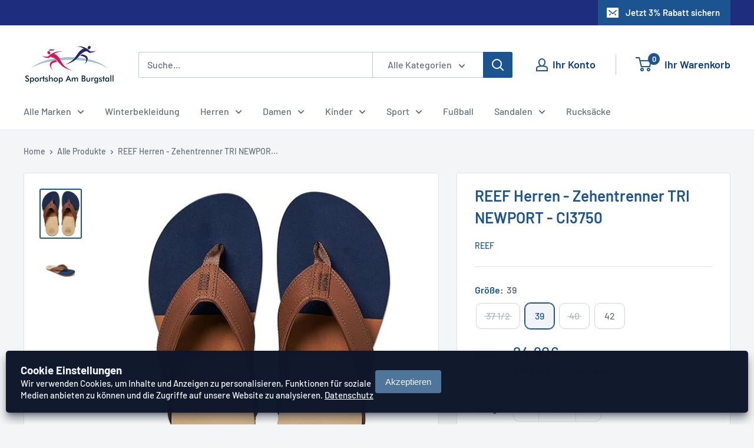

--- FILE ---
content_type: text/html; charset=utf-8
request_url: https://www.sportshop-am-burgstall.de/products/herren-zehentrenner-tri-newport-ci3750?option_values=137679995145&section_id=template--22703762440457__main
body_size: 8350
content:
<div id="shopify-section-template--22703762440457__main" class="shopify-section"><section data-section-id="template--22703762440457__main" data-section-type="product" data-section-settings="{
  &quot;showShippingEstimator&quot;: false,
  &quot;galleryTransitionEffect&quot;: &quot;fade&quot;,
  &quot;enableImageZoom&quot;: true,
  &quot;zoomEffect&quot;: &quot;outside&quot;,
  &quot;enableVideoLooping&quot;: false,
  &quot;productOptions&quot;: [&quot;Größe&quot;],
  &quot;infoOverflowScroll&quot;: true,
  &quot;isQuickView&quot;: false
}">
  <div class="container container--flush">
    <div class="page__sub-header">
      <nav aria-label="Pfad" class="breadcrumb">
        <ol class="breadcrumb__list" role="list">
          <li class="breadcrumb__item">
            <a class="breadcrumb__link link" href="/">Home</a><svg focusable="false" class="icon icon--arrow-right " viewBox="0 0 8 12" role="presentation">
      <path stroke="currentColor" stroke-width="2" d="M2 2l4 4-4 4" fill="none" stroke-linecap="square"></path>
    </svg></li>

          <li class="breadcrumb__item"><a class="breadcrumb__link link" href="/collections/all">Alle Produkte</a><svg focusable="false" class="icon icon--arrow-right " viewBox="0 0 8 12" role="presentation">
      <path stroke="currentColor" stroke-width="2" d="M2 2l4 4-4 4" fill="none" stroke-linecap="square"></path>
    </svg></li>

          <li class="breadcrumb__item">
            <span class="breadcrumb__link" aria-current="page">REEF Herren - Zehentrenner TRI NEWPOR...</span>
          </li>
        </ol>
      </nav></div><product-rerender id="product-info-7312220881095-template--22703762440457__main" observe-form="product-form-main-7312220881095-template--22703762440457__main" allow-partial-rerender>
      <div class="product-block-list product-block-list--large">
        <div class="product-block-list__wrapper"><div class="product-block-list__item product-block-list__item--gallery">
              <div class="card">
    <div class="card__section card__section--tight">
      <div class="product-gallery product-gallery--with-thumbnails"><div class="product-gallery__carousel-wrapper">
          <div class="product-gallery__carousel product-gallery__carousel--zoomable" data-media-count="2" data-initial-media-id="42668075188489"><div class="product-gallery__carousel-item is-selected " tabindex="-1" data-media-id="42668075188489" data-media-type="image"  ><div class="product-gallery__size-limiter" style="max-width: 414px"><div class="aspect-ratio" style="padding-bottom: 120.77294685990339%"><img src="//www.sportshop-am-burgstall.de/cdn/shop/files/61W4AHVa5sL._AC_SY500.jpg?v=1737710040&amp;width=414" alt="REEF Herren - Zehentrenner TRI NEWPORT - CI3750" srcset="//www.sportshop-am-burgstall.de/cdn/shop/files/61W4AHVa5sL._AC_SY500.jpg?v=1737710040&amp;width=400 400w" width="414" height="500" loading="lazy" class="product-gallery__image" data-zoom="//www.sportshop-am-burgstall.de/cdn/shop/files/61W4AHVa5sL._AC_SY500.jpg?v=1737710040&amp;width=1800" data-zoom-width="414"></div>
                    </div></div><div class="product-gallery__carousel-item  " tabindex="-1" data-media-id="26070680797383" data-media-type="image"  ><div class="product-gallery__size-limiter" style="max-width: 1000px"><div class="aspect-ratio" style="padding-bottom: 100.0%"><img src="//www.sportshop-am-burgstall.de/cdn/shop/products/CI3750.jpg?v=1737710040&amp;width=1000" alt="REEF Herren - Zehentrenner TRI NEWPORT - CI3750" srcset="//www.sportshop-am-burgstall.de/cdn/shop/products/CI3750.jpg?v=1737710040&amp;width=400 400w, //www.sportshop-am-burgstall.de/cdn/shop/products/CI3750.jpg?v=1737710040&amp;width=500 500w, //www.sportshop-am-burgstall.de/cdn/shop/products/CI3750.jpg?v=1737710040&amp;width=600 600w, //www.sportshop-am-burgstall.de/cdn/shop/products/CI3750.jpg?v=1737710040&amp;width=700 700w, //www.sportshop-am-burgstall.de/cdn/shop/products/CI3750.jpg?v=1737710040&amp;width=800 800w, //www.sportshop-am-burgstall.de/cdn/shop/products/CI3750.jpg?v=1737710040&amp;width=900 900w, //www.sportshop-am-burgstall.de/cdn/shop/products/CI3750.jpg?v=1737710040&amp;width=1000 1000w" width="1000" height="1000" loading="lazy" class="product-gallery__image" data-zoom="//www.sportshop-am-burgstall.de/cdn/shop/products/CI3750.jpg?v=1737710040&amp;width=1800" data-zoom-width="1000"></div>
                    </div></div></div><span class="product-gallery__zoom-notice">
              <svg focusable="false" class="icon icon--zoom " viewBox="0 0 10 10" role="presentation">
      <path d="M7.58801492 6.8808396L9.999992 9.292784l-.70716.707208-2.41193007-2.41199543C6.15725808 8.15916409 5.24343297 8.50004 4.25 8.50004c-2.347188 0-4.249968-1.902876-4.249968-4.2501C.000032 1.902704 1.902812.000128 4.25.000128c2.347176 0 4.249956 1.902576 4.249956 4.249812 0 .99341752-.34083418 1.90724151-.91194108 2.6308996zM4.25.999992C2.455064.999992.999992 2.454944.999992 4.24994c0 1.794984 1.455072 3.249936 3.250008 3.249936 1.794924 0 3.249996-1.454952 3.249996-3.249936C7.499996 2.454944 6.044924.999992 4.25.999992z" fill="currentColor" fill-rule="evenodd"></path>
    </svg>
              <span class="hidden-pocket">Zum Zoomen über das Bild scrollen</span>
              <span class="hidden-lap-and-up">Klicke zum Zoomen auf das Bild</span>
            </span></div><div class="scroller">
            <div class="scroller__inner">
              <div class="product-gallery__thumbnail-list"><a href="//www.sportshop-am-burgstall.de/cdn/shop/files/61W4AHVa5sL._AC_SY500_1024x.jpg?v=1737710040" rel="noopener" class="product-gallery__thumbnail is-nav-selected " data-media-id="42668075188489" ><img src="//www.sportshop-am-burgstall.de/cdn/shop/files/61W4AHVa5sL._AC_SY500.jpg?v=1737710040&amp;width=414" alt="REEF Herren - Zehentrenner TRI NEWPORT - CI3750" srcset="//www.sportshop-am-burgstall.de/cdn/shop/files/61W4AHVa5sL._AC_SY500.jpg?v=1737710040&amp;width=130 130w, //www.sportshop-am-burgstall.de/cdn/shop/files/61W4AHVa5sL._AC_SY500.jpg?v=1737710040&amp;width=260 260w, //www.sportshop-am-burgstall.de/cdn/shop/files/61W4AHVa5sL._AC_SY500.jpg?v=1737710040&amp;width=390 390w" width="414" height="500" loading="lazy" sizes="130px"></a><a href="//www.sportshop-am-burgstall.de/cdn/shop/products/CI3750_1024x.jpg?v=1737710040" rel="noopener" class="product-gallery__thumbnail  " data-media-id="26070680797383" ><img src="//www.sportshop-am-burgstall.de/cdn/shop/products/CI3750.jpg?v=1737710040&amp;width=1000" alt="REEF Herren - Zehentrenner TRI NEWPORT - CI3750" srcset="//www.sportshop-am-burgstall.de/cdn/shop/products/CI3750.jpg?v=1737710040&amp;width=130 130w, //www.sportshop-am-burgstall.de/cdn/shop/products/CI3750.jpg?v=1737710040&amp;width=260 260w, //www.sportshop-am-burgstall.de/cdn/shop/products/CI3750.jpg?v=1737710040&amp;width=390 390w" width="1000" height="1000" loading="lazy" sizes="130px"></a></div>
            </div>
          </div><div class="pswp" tabindex="-1" role="dialog" aria-hidden="true">
            <div class="pswp__bg"></div>
            <div class="pswp__scroll-wrap">
              <div class="pswp__container">
                <div class="pswp__item"></div>
                <div class="pswp__item"></div>
                <div class="pswp__item"></div>
              </div>

              <div class="pswp__ui">
                <button class="pswp__button pswp__button--close" aria-label="Schließen">
                  <svg focusable="false" class="icon icon--close-2 " viewBox="0 0 12 12" role="presentation">
      <path fill-rule="evenodd" clip-rule="evenodd" d="M7.414 6l4.243 4.243-1.414 1.414L6 7.414l-4.243 4.243-1.414-1.414L4.586 6 .343 1.757 1.757.343 6 4.586 10.243.343l1.414 1.414L7.414 6z" fill="currentColor"></path>
    </svg>
                </button>

                <div class="pswp__prev-next">
                  <button class="pswp__button pswp__button--arrow--left" aria-label="Zurück">
                    <svg focusable="false" class="icon icon--arrow-left " viewBox="0 0 8 12" role="presentation">
      <path stroke="currentColor" stroke-width="2" d="M6 10L2 6l4-4" fill="none" stroke-linecap="square"></path>
    </svg>
                  </button>

                  <button class="pswp__button pswp__button--arrow--right" aria-label="Vorwärt">
                    <svg focusable="false" class="icon icon--arrow-right " viewBox="0 0 8 12" role="presentation">
      <path stroke="currentColor" stroke-width="2" d="M2 2l4 4-4 4" fill="none" stroke-linecap="square"></path>
    </svg>
                  </button>
                </div>

                <div class="pswp__pagination">
                  <span class="pswp__pagination-current"></span> / <span class="pswp__pagination-count"></span>
                </div>
              </div>
            </div>
          </div></div>
    </div>
  </div>
            </div><div class="product-block-list__item product-block-list__item--info"><div class="card card--collapsed card--sticky"><div id="product-zoom-template--22703762440457__main" class="product__zoom-wrapper"></div><div class="card__section">
    <product-form><form method="post" action="/cart/add" id="product-form-main-7312220881095-template--22703762440457__main" accept-charset="UTF-8" class="product-form" enctype="multipart/form-data"><input type="hidden" name="form_type" value="product" /><input type="hidden" name="utf8" value="✓" /><div class="product-info__block-item product-info__block-item--product-meta" data-block-id="product_meta" data-block-type="product-meta" ><div class="product-meta"><h1 class="product-meta__title heading h1">REEF Herren - Zehentrenner TRI NEWPORT - CI3750</h1><div class="product-meta__label-list"><span class="product-label product-label--on-sale" style="display: none">Einsparung <span>-24,90€</span></span></div><div class="product-meta__reference"><a class="product-meta__vendor link link--accented" href="/collections/vendors?q=Reef">Reef</a></div></div>

<hr class="card__separator"></div><div class="product-info__block-item product-info__block-item--variant-selector" data-block-id="variant_selector" data-block-type="variant-selector" ><variant-picker handle="herren-zehentrenner-tri-newport-ci3750" section-id="template--22703762440457__main" form-id="product-form-main-7312220881095-template--22703762440457__main" update-url  class="product-form__variants" ><script data-variant type="application/json">{"id":42058712514759,"title":"37 1\/2","option1":"37 1\/2","option2":null,"option3":null,"sku":"0194097968838","requires_shipping":true,"taxable":true,"featured_image":null,"available":false,"name":"REEF Herren - Zehentrenner TRI NEWPORT - CI3750 - 37 1\/2","public_title":"37 1\/2","options":["37 1\/2"],"price":2490,"weight":0,"compare_at_price":null,"inventory_management":"shopify","barcode":"","requires_selling_plan":false,"selling_plan_allocations":[]}</script><div class="product-form__option"><span class="product-form__option-name text--strong">Größe: <span class="product-form__selected-value">37 1/2</span></span>

            <div class="block-swatch-list"><div class="block-swatch block-swatch--disabled"><input class="block-swatch__radio product-form__single-selector" type="radio" name="option1" id="option1-1" value="137679995145" form="product-form-main-7312220881095-template--22703762440457__main" checked data-option-position="1">
                    <label class="block-swatch__item" for="option1-1" title="37 1/2">
                      <span class="block-swatch__item-text">37 1/2</span>
                    </label></div><div class="block-swatch "><input class="block-swatch__radio product-form__single-selector" type="radio" name="option1" id="option1-2" value="137680027913" form="product-form-main-7312220881095-template--22703762440457__main"  data-option-position="1">
                    <label class="block-swatch__item" for="option1-2" title="39">
                      <span class="block-swatch__item-text">39</span>
                    </label></div><div class="block-swatch block-swatch--disabled"><input class="block-swatch__radio product-form__single-selector" type="radio" name="option1" id="option1-3" value="137680060681" form="product-form-main-7312220881095-template--22703762440457__main"  data-option-position="1">
                    <label class="block-swatch__item" for="option1-3" title="40">
                      <span class="block-swatch__item-text">40</span>
                    </label></div><div class="block-swatch "><input class="block-swatch__radio product-form__single-selector" type="radio" name="option1" id="option1-4" value="3733060288777" form="product-form-main-7312220881095-template--22703762440457__main"  data-option-position="1">
                    <label class="block-swatch__item" for="option1-4" title="42">
                      <span class="block-swatch__item-text">42</span>
                    </label></div></div></div><div class="no-js product-form__option">
      <label class="product-form__option-name text--strong" for="product-select-7312220881095">Variante</label>

      <div class="select-wrapper select-wrapper--primary">
        <select id="product-select-7312220881095" name="id"><option selected="selected" disabled="disabled" value="42058712514759" data-sku="0194097968838">37 1/2 - 24,90€</option><option   value="42056961622215" data-sku="0194097968845">39 - 24,90€</option><option  disabled="disabled" value="42056939077831" data-sku="0194097968852">40 - 24,90€</option><option   value="49064059404553" data-sku="0194097967152">42 - 24,90€</option></select>
      </div>
    </div>
  </variant-picker><div class="product-form__info-list">
  <div class="product-form__info-item">
    <span class="product-form__info-title text--strong"> Preis:</span>

    <div class="product-form__info-content" role="region" aria-live="polite">
      <div class="price-list"><span class="price">
            <span class="visually-hidden">Sonderpreis</span>24,90€</span></div>

      <div class="product-form__price-info" style="display: none">
        <div class="unit-price-measurement">
          <span class="unit-price-measurement__price"></span>
          <span class="unit-price-measurement__separator">/ </span>

          <span class="unit-price-measurement__reference-value"></span>

          <span class="unit-price-measurement__reference-unit"></span>
        </div>
      </div><p class="product-form__price-info">inkl. MwSt. zzgl. Versand
 
</p></div>
  </div><div class="product-form__info-item product-form__info-item--quantity">
        <label for="template--22703762440457__main-7312220881095-quantity" class="product-form__info-title text--strong"> Menge:</label>

        <div class="product-form__info-content"><div class="product-form__quantity-with-rules">
            <quantity-picker class="quantity-selector quantity-selector--product">
              <button type="button" class="quantity-selector__button" data-action="decrease-picker-quantity" aria-label="Menge um 1 reduzieren" title="Menge um 1 reduzieren"><svg focusable="false" class="icon icon--minus " viewBox="0 0 10 2" role="presentation">
      <path d="M10 0v2H0V0z" fill="currentColor"></path>
    </svg></button>
              <input id="template--22703762440457__main-7312220881095-quantity" type="number" name="quantity" aria-label=" Menge" class="quantity-selector__value" inputmode="numeric" value="1" step="1" min="1" >
              <button type="button" class="quantity-selector__button" data-action="increase-picker-quantity" aria-label="Menge um 1 erhöhen" title="Menge um 1 erhöhen"><svg focusable="false" class="icon icon--plus " viewBox="0 0 10 10" role="presentation">
      <path d="M6 4h4v2H6v4H4V6H0V4h4V0h2v4z" fill="currentColor" fill-rule="evenodd"></path>
    </svg></button>
            </quantity-picker></div>
        </div>
      </div></div>


  <div class="instock-pulse">
    <span class="icon--pulsing"></span>
    <span>Auf Lager. In 1-3 Tagen bei Ihnen</span>
  </div>

  <style>
    .instock-pulse {
      display: flex;
      flex-wrap: nowrap;
      align-items: center;
      margin-bottom: 16px; /* Außenabstand unten auf 10px setzen */
    }

    .icon--pulsing {
      position: relative;
      width: 20px;
      height: 20px;
      margin-right: 10px;
    }

    .icon--pulsing:after, 
    .icon--pulsing:before {
        background: #54c63a;
        width: 10px;
        height: 10px;
        border-radius: 10px;
        position: absolute;
        left: 0;
        top: 0;
        content: "";
        margin: 5px;
    }

    @keyframes inventory-pulse {
      0% {
        opacity: 0.5;
      }
      to {
        transform: scale(2.5);
        opacity: 0;
      }
    }

    .icon--pulsing:before {
        animation: inventory-pulse 2s linear infinite;
    }
  </style>


</div><div class="product-info__block-item product-info__block-item--buy-buttons" data-block-id="buy_buttons" data-block-type="buy-buttons" ><div class="product-form__buy-buttons" ><div class="product-form__payment-container"><button type="submit" class="product-form__add-button button button--disabled" disabled>Ausverkauft</button><div data-shopify="payment-button" class="shopify-payment-button"> <shopify-accelerated-checkout recommended="{&quot;name&quot;:&quot;paypal&quot;,&quot;wallet_params&quot;:{&quot;shopId&quot;:54058287303,&quot;countryCode&quot;:&quot;DE&quot;,&quot;merchantName&quot;:&quot;SportShop Am Burgstall&quot;,&quot;phoneRequired&quot;:false,&quot;companyRequired&quot;:false,&quot;shippingType&quot;:&quot;shipping&quot;,&quot;shopifyPaymentsEnabled&quot;:true,&quot;hasManagedSellingPlanState&quot;:null,&quot;requiresBillingAgreement&quot;:false,&quot;merchantId&quot;:&quot;2CHPRCML3JNLW&quot;,&quot;sdkUrl&quot;:&quot;https://www.paypal.com/sdk/js?components=buttons\u0026commit=false\u0026currency=EUR\u0026locale=de_DE\u0026client-id=AfUEYT7nO4BwZQERn9Vym5TbHAG08ptiKa9gm8OARBYgoqiAJIjllRjeIMI4g294KAH1JdTnkzubt1fr\u0026merchant-id=2CHPRCML3JNLW\u0026intent=authorize&quot;}}" fallback="{&quot;name&quot;:&quot;shop_pay&quot;,&quot;wallet_params&quot;:{&quot;shopId&quot;:54058287303,&quot;merchantName&quot;:&quot;SportShop Am Burgstall&quot;,&quot;personalized&quot;:true}}" access-token="19de0e83fefe53eec02f3e55e3a43bd5" buyer-country="DE" buyer-locale="de" buyer-currency="EUR" variant-params="[{&quot;id&quot;:42058712514759,&quot;requiresShipping&quot;:true},{&quot;id&quot;:42056961622215,&quot;requiresShipping&quot;:true},{&quot;id&quot;:42056939077831,&quot;requiresShipping&quot;:true},{&quot;id&quot;:49064059404553,&quot;requiresShipping&quot;:true}]" shop-id="54058287303" disabled > <div class="shopify-payment-button__button" role="button" disabled aria-hidden="true" style="background-color: transparent; border: none"> <div class="shopify-payment-button__skeleton">&nbsp;</div> </div> <div class="shopify-payment-button__more-options shopify-payment-button__skeleton" role="button" disabled aria-hidden="true">&nbsp;</div> </shopify-accelerated-checkout> <small id="shopify-buyer-consent" class="hidden" aria-hidden="true" data-consent-type="subscription"> Bei diesem Artikel handelt es sich um einen wiederkehrenden Kauf oder Kauf mit Zahlungsaufschub. Indem ich fortfahre, stimme ich den <span id="shopify-subscription-policy-button">Stornierungsrichtlinie</span> zu und autorisiere Sie, meine Zahlungsmethode zu den auf dieser Seite aufgeführten Preisen, in der Häufigkeit und zu den Terminen zu belasten, bis meine Bestellung ausgeführt wurde oder ich, sofern zulässig, storniere. </small> </div>
<style>
          #shopify-section-template--22703762440457__main .shopify-payment-button {
            display: none;
          }
        </style></div>
</div>
<div class="container-box">
    <div class="guarantee-box">
        <span class="checkmark">✔</span>
        <span class="guarantee-text">Echte Qualität, fairer Preis</span>
    </div>
</div>

<style>
.payment-icons-container {
  display: flex;
  justify-content: center;
  padding-top: 15px;
}

.payment-icons {

  height: auto;
}

  .container-box {
    display: flex !important;
    justify-content: center !important;
  }

  .guarantee-box {
    display: flex !important;
    align-items: center !important;
    justify-content: center !important;
    background-color: #ccf5e1 !important; /* Light green background */
    color: #006400 !important; /* Dark green text */
    padding: 3px 40px !important;
    border-radius: 12px !important;
    font-size: 12px !important;
    font-weight: 500 !important;
    margin-top: 10px !important;
    width: fit-content !important;
  }

  .checkmark {
    margin-right: 5px !important; /* Adjust margin */
    font-size: 16px !important;
  }

  .guarantee-text {
    font-size: 12px !important;
  }

  @media screen and (max-width: 640px) {
    .guarantee-box {
        padding: 3px 40px !important; /* Anpassung für mobile Ansicht */
        font-size: 11px !important; /* Kleinere Schriftgröße für mobile Ansicht */
    }
  }
</style></div><div class="product-info__block-item product-info__block-item--description" data-block-id="description" data-block-type="description" ></div><div class="product-info__block-item product-info__block-item--content" data-block-id="content_YyaLkT" data-block-type="content" ></div><div class="product-info__block-item product-info__block-item--content" data-block-id="content_9qtKh6" data-block-type="content" ></div><div class="product-info__block-item product-info__block-item--content" data-block-id="content_PgDjdp" data-block-type="content" ></div><div class="product-info__block-item product-info__block-item--content" data-block-id="content_7UhwbY" data-block-type="content" ></div><div class="product-info__block-item product-info__block-item--content" data-block-id="content_LNJTzV" data-block-type="content" ></div><input type="hidden" name="product-id" value="7312220881095" /><input type="hidden" name="section-id" value="template--22703762440457__main" /></form></product-form>
  </div>
</div></div><div class="product-block-list__item product-block-list__item--description" >
                    <div class="card"><div class="card__header">
                          <h2 class="card__title heading h3">Beschreibung</h2>
                        </div>
                 

                        <div class="card__section " >
                          <div class="rte text--pull">
                            <div><strong>REEF Herren - Zehentrenner TRI NEWPORT - CI3750</strong></div>
<ul>
<li>
<strong>Obermaterial: Synthetisches Obermaterial</strong><span> </span>mit nahtloser Heißschmelzauflage</li>
<li>
<strong>Perforiertes und gepolstertes Innenfutter</strong><span> </span>für Atmungsaktivität und Komfort</li>
<li>
<strong>Flexible 2-fach dichte EVA Fußbett-Konstruktion:</strong><span> </span>Superweiches, gepolstertes EVA-Fußbett mit fester, langlebiger Non Marking EVA-Außensohle</li>
<li>
<strong>Wasserdicht</strong><span> </span>für einfache Reinigung</li>
<li>
<strong>Gegossene Gummisohle</strong><span> </span>für Haltbarkeit und Traktion</li>
</ul>
<p><span>Egal ob am Strand oder in der City, mit dieser Sandale hast du einen Hingucker an deinen Füßen. Das Besondere ist hier die getrennte Farbgebung. Diese Zehensandale besticht durch die weiche EVA Sohle und dem vorgeformten Fußbett. Ein sehr bequemer, leichter Zehentrenner.</span><br><span>Reef sind sommerliche Wohlfühl-Begleiter im weiten Feld der Sandalen für Herren. </span><span>Diese Ausführung hält außen ein modernes Synthetik-Obermaterial bereit und bietet ein zeitloses Beach-Design und einen hohen Tragekomfort.</span><br></p>
                          </div></div></div>
                  </div><div class="product-block-list__item product-block-list__item--content" >
                    <div class="card"><button class="card__collapsible-button" data-action="toggle-collapsible" aria-expanded="false" aria-controls="block-template--22703762440457__main-content_YyaLkT">
                          <span class="card__title heading h3">Angaben zur EU-Produktsicherheitsverordnung (GPSR)</span>
                          <span class="plus-button plus-button--large"></span>
                        </button>
                    

                        <div id="block-template--22703762440457__main-content_YyaLkT" class="card__collapsible">
                          <div class="card__collapsible-content">
                            <div class="rte text--pull">
                              <p><span class="metafield-multi_line_text_field">Hersteller:<br />
Reef	The Rockport Company, LLC	2290 Cosmos Ct, Carlsbad, CA 92011, USA	ralf.schuering@reef.com<br />
<br />
Einführer nach Deutschland:<br />
Quality Brands GmbH	Carlo-Schmid-Str. 11, 52146 Würselen, Deutschland 	compliance@q-brands.de<br />
</span></p>
                            </div>
                          </div>
                        </div></div>
                  </div><div class="product-block-list__item product-block-list__item--content" >
                    <div class="card"><button class="card__collapsible-button" data-action="toggle-collapsible" aria-expanded="false" aria-controls="block-template--22703762440457__main-content_9qtKh6">
                          <span class="card__title heading h3">FAQ</span>
                          <span class="plus-button plus-button--large"></span>
                        </button>
                    

                        <div id="block-template--22703762440457__main-content_9qtKh6" class="card__collapsible">
                          <div class="card__collapsible-content">
                            <div class="rte text--pull">
                              <ol><li><strong>Wie lange dauert der Versand?</strong><br/>Die Lieferzeit beträgt in der Regel 1-3 Werktage nach Zahlungseingang.</li><li><strong>Wie hoch sind die Versandkosten?</strong><br/>Die Versandkosten innerhalb Deutschlands betragen 4,95 € pro Bestellung.</li><li><strong>Kann ich meine Bestellung stornieren oder ändern?</strong><br/>Änderungen oder Stornierungen sind möglich, solange die Bestellung noch nicht bearbeitet wurde. Kontaktieren Sie uns schnellstmöglich.</li><li><strong>Welche Zahlungsmethoden werden akzeptiert?</strong><br/>Wir akzeptieren Kreditkarte, PayPal, Klarna und Sofortüberweisung.</li><li><strong>Wie kann ich einen Gutscheincode einlösen?</strong><br/>Geben Sie den Gutscheincode einfach im Warenkorb oder an der Kasse ein.</li><li><strong>Was mache ich, wenn ein Artikel defekt oder falsch ist?</strong><br/>Kontaktieren Sie uns, und wir kümmern uns um eine schnelle Lösung.</li><li><strong>Kann ich meine Bestellung an eine Packstation liefern lassen?</strong><br/>Ja, wir liefern auch an Packstationen in Deutschland.</li></ol>
                            </div>
                          </div>
                        </div></div>
                  </div><div class="product-block-list__item product-block-list__item--content" >
                    <div class="card"><button class="card__collapsible-button" data-action="toggle-collapsible" aria-expanded="false" aria-controls="block-template--22703762440457__main-content_PgDjdp">
                          <span class="card__title heading h3">Über Uns</span>
                          <span class="plus-button plus-button--large"></span>
                        </button>
                    

                        <div id="block-template--22703762440457__main-content_PgDjdp" class="card__collapsible">
                          <div class="card__collapsible-content">
                            <div class="rte text--pull">
                              <p><strong>Sportshop am Burgstall – Qualität und Leidenschaft für den Sport</strong></p><p>Seit 2018 sind wir Ihr Partner für hochwertige und erschwingliche Sportartikel. Unser Sortiment umfasst eine große Auswahl an Schuhen, Bekleidung und Accessoires führender Marken – ideal für Sportler und Outdoor-Enthusiasten. Wir bieten nicht nur klassische Sportartikel, sondern auch exklusive Sondermodelle, die Sie nur bei uns finden. Bei uns profitieren Sie von schneller Lieferung und einem freundlichen, persönlichen Kundenservice.</p><p>Entdecken Sie Sportausrüstung, die Ihren Ansprüchen gerecht wird – für alle, die mehr vom Sport erwarten.</p>
                            </div>
                          </div>
                        </div></div>
                  </div><div class="product-block-list__item product-block-list__item--content" >
                    <div class="card"><button class="card__collapsible-button" data-action="toggle-collapsible" aria-expanded="false" aria-controls="block-template--22703762440457__main-content_7UhwbY">
                          <span class="card__title heading h3">Zahlung & Versand</span>
                          <span class="plus-button plus-button--large"></span>
                        </button>
                    

                        <div id="block-template--22703762440457__main-content_7UhwbY" class="card__collapsible">
                          <div class="card__collapsible-content">
                            <div class="rte text--pull">
                              <p><strong>Zahlung und Versand</strong><br/><br/>Es gelten folgende Bedingungen:<br/><br/>Die Lieferung erfolgt im Inland (Deutschland) und in die nachstehenden Länder: Belgien, Großbritannien, Bulgarien, Dänemark, Italien, Estland, Frankreich, Finnland, Liechtenstein, Schweden, Griechenland, Luxemburg, Slowakei, Irland, Monaco, Slowenien, Litauen, Niederlande, Spanien, Lettland, Österreich, Ungarn, Norwegen, Polen, Vatikanstadt, Portugal, Schweiz, Rumänien, Tschech. Rep.<br/><br/>Versandkosten (inklusive gesetzliche Mehrwertsteuer)<br/><br/>Lieferungen im Inland (Deutschland):<br/><br/>Wir berechnen die Versandkosten pauschal mit 5,99 € pro Bestellung.<br/><br/>Lieferungen ins Ausland:<br/><br/>Wir berechnen die Versandkosten ins Ausland pauschal wie folgt:<br/><br/>Österreich: 12€<br/><br/>Italien, Luxemburg, Slowakei, Schweiz: 13€<br/><br/>Belgien, Dänemark, Frankreich, Niederlande, Polen, Spanien: 16€<br/><br/>Estland, Rumänien, Großbritanien: 16€<br/><br/>Bulgarien: 18€</p><p><br/><strong>Lieferfristen</strong><br/>Soweit im jeweiligen Angebot keine andere Frist angegeben ist, erfolgt die Lieferung der Ware im Inland (Deutschland) innerhalb von 1-2 Tagen, bei Auslandslieferungen innerhalb von 5 - 7 Tagen nach Vertragsschluss (bei vereinbarter Vorauszahlung nach dem Zeitpunkt Ihrer Zahlungsanweisung).<br/>Beachten Sie, dass an Sonn- und Feiertagen keine Zustellung erfolgt.<br/>Haben Sie Artikel mit unterschiedlichen Lieferzeiten bestellt, versenden wir die Ware in einer gemeinsamen Sendung, sofern wir keine abweichenden Vereinbarungen mit Ihnen getroffen haben. Die Lieferzeit bestimmt sich in diesem Fall nach dem Artikel mit der längsten Lieferzeit den Sie bestellt haben.</p><p>Bei Selbstabholung informieren wie Sie per E-Mail über die Bereitstellung der Ware und die Abholmöglichkeiten. In diesem Fall werden keine Versandkosten berechnet.</p><p><br/><strong>Akzeptierte Zahlungsmöglichkeiten</strong><br/><br/><strong>-  </strong>Vorkasse per Überweisung<br/><strong>-  </strong>Zahlung per Kreditkarte<br/><strong>-</strong>  Zahlung per PayPal <br/><strong>-</strong>  Zahlung per PayPal Express<br/>-  Zahlung per Sofortüberweisung (über Klarna)<br/><strong>- </strong> Zahlung per Rechnung (über Klarna)<br/>-  Zahlung per Apple Pay<br/><br/><strong>Weitere Einzelheiten zur Zahlung</strong><br/><br/>Bei Zahlung per Kreditkarte erfolgt die Belastung Ihres Kreditkartenkontos mit Vertragsschluss.<br/><br/><br/><strong>Unsere Bankverbindung:</strong><br/><br/>Hypovereinsbank Memmingen<br/>DE47 7202 1876 0026 6389 33<br/>Ute Unsin<br/><br/>Bei Fragen finden Sie unsere Kontaktdaten im <a href="https://www.sportshop-am-burgstall.de/policies/legal-notice">Impressum </a>.</p>
                            </div>
                          </div>
                        </div></div>
                  </div><div class="product-block-list__item product-block-list__item--content" >
                    <div class="card"><button class="card__collapsible-button" data-action="toggle-collapsible" aria-expanded="false" aria-controls="block-template--22703762440457__main-content_LNJTzV">
                          <span class="card__title heading h3">Information zur Rücksendung</span>
                          <span class="plus-button plus-button--large"></span>
                        </button>
                    

                        <div id="block-template--22703762440457__main-content_LNJTzV" class="card__collapsible">
                          <div class="card__collapsible-content">
                            <div class="rte text--pull">
                              <p>Vielen Dank für Ihren Einkauf.<br/><br/>Sollte ein Artikel nicht passen, bieten wir Ihnen gerne die Möglichkeit eines Umtausches in eine andere Größe an. Bitte senden Sie uns hierzu vorab eine kurze Nachricht.</p><p>Bitte beachten Sie, dass die Rücksendekosten grundsätzlich vom Käufer zu tragen sind. Diese Regelung ist auch in unseren AGB festgehalten. Auf diese Weise können wir Ihnen dauerhaft faire und günstige Preise anbieten. Wir bitten um Ihr Verständnis.</p><p><strong>Retourenadresse:</strong><br/><br/>Sport Weiss<br/>z. Hd. Ute Unsin<br/>An der Römerstr. 15<br/>89331 Burgau</p>
                            </div>
                          </div>
                        </div></div>
                  </div></div>
      </div>
    </product-rerender>
  </div>
</section>
<template>
  <section data-section-id="template--22703762440457__main" data-section-type="product-quick-view" data-section-settings="{
  &quot;showShippingEstimator&quot;: false,
  &quot;galleryTransitionEffect&quot;: &quot;fade&quot;,
  &quot;enableImageZoom&quot;: true,
  &quot;zoomEffect&quot;: &quot;outside&quot;,
  &quot;enableVideoLooping&quot;: false,
  &quot;infoOverflowScroll&quot;: false,
  &quot;productOptions&quot;: [&quot;Größe&quot;],
  &quot;isQuickView&quot;: true
}">
    <product-rerender id="quick-buy-modal-content" observe-form="product-form-quick-buy-7312220881095-template--22703762440457__main" allow-partial-rerender>
      <div class="featured-product"><div class="card">
    <div class="card__section card__section--tight">
      <div class="product-gallery product-gallery--with-thumbnails"><div class="product-gallery__carousel-wrapper">
          <div class="product-gallery__carousel product-gallery__carousel--zoomable" data-media-count="2" data-initial-media-id="42668075188489"><div class="product-gallery__carousel-item is-selected " tabindex="-1" data-media-id="42668075188489" data-media-type="image"  ><div class="product-gallery__size-limiter" style="max-width: 414px"><div class="aspect-ratio" style="padding-bottom: 120.77294685990339%"><img src="//www.sportshop-am-burgstall.de/cdn/shop/files/61W4AHVa5sL._AC_SY500.jpg?v=1737710040&amp;width=414" alt="REEF Herren - Zehentrenner TRI NEWPORT - CI3750" srcset="//www.sportshop-am-burgstall.de/cdn/shop/files/61W4AHVa5sL._AC_SY500.jpg?v=1737710040&amp;width=400 400w" width="414" height="500" loading="lazy" class="product-gallery__image" data-zoom="//www.sportshop-am-burgstall.de/cdn/shop/files/61W4AHVa5sL._AC_SY500.jpg?v=1737710040&amp;width=1800" data-zoom-width="414"></div>
                    </div></div><div class="product-gallery__carousel-item  " tabindex="-1" data-media-id="26070680797383" data-media-type="image"  ><div class="product-gallery__size-limiter" style="max-width: 1000px"><div class="aspect-ratio" style="padding-bottom: 100.0%"><img src="//www.sportshop-am-burgstall.de/cdn/shop/products/CI3750.jpg?v=1737710040&amp;width=1000" alt="REEF Herren - Zehentrenner TRI NEWPORT - CI3750" srcset="//www.sportshop-am-burgstall.de/cdn/shop/products/CI3750.jpg?v=1737710040&amp;width=400 400w, //www.sportshop-am-burgstall.de/cdn/shop/products/CI3750.jpg?v=1737710040&amp;width=500 500w, //www.sportshop-am-burgstall.de/cdn/shop/products/CI3750.jpg?v=1737710040&amp;width=600 600w, //www.sportshop-am-burgstall.de/cdn/shop/products/CI3750.jpg?v=1737710040&amp;width=700 700w, //www.sportshop-am-burgstall.de/cdn/shop/products/CI3750.jpg?v=1737710040&amp;width=800 800w, //www.sportshop-am-burgstall.de/cdn/shop/products/CI3750.jpg?v=1737710040&amp;width=900 900w, //www.sportshop-am-burgstall.de/cdn/shop/products/CI3750.jpg?v=1737710040&amp;width=1000 1000w" width="1000" height="1000" loading="lazy" class="product-gallery__image" data-zoom="//www.sportshop-am-burgstall.de/cdn/shop/products/CI3750.jpg?v=1737710040&amp;width=1800" data-zoom-width="1000"></div>
                    </div></div></div><span class="product-gallery__zoom-notice">
              <svg focusable="false" class="icon icon--zoom " viewBox="0 0 10 10" role="presentation">
      <path d="M7.58801492 6.8808396L9.999992 9.292784l-.70716.707208-2.41193007-2.41199543C6.15725808 8.15916409 5.24343297 8.50004 4.25 8.50004c-2.347188 0-4.249968-1.902876-4.249968-4.2501C.000032 1.902704 1.902812.000128 4.25.000128c2.347176 0 4.249956 1.902576 4.249956 4.249812 0 .99341752-.34083418 1.90724151-.91194108 2.6308996zM4.25.999992C2.455064.999992.999992 2.454944.999992 4.24994c0 1.794984 1.455072 3.249936 3.250008 3.249936 1.794924 0 3.249996-1.454952 3.249996-3.249936C7.499996 2.454944 6.044924.999992 4.25.999992z" fill="currentColor" fill-rule="evenodd"></path>
    </svg>
              <span class="hidden-pocket">Zum Zoomen über das Bild scrollen</span>
              <span class="hidden-lap-and-up">Klicke zum Zoomen auf das Bild</span>
            </span></div><div class="scroller">
            <div class="scroller__inner">
              <div class="product-gallery__thumbnail-list"><a href="//www.sportshop-am-burgstall.de/cdn/shop/files/61W4AHVa5sL._AC_SY500_1024x.jpg?v=1737710040" rel="noopener" class="product-gallery__thumbnail is-nav-selected " data-media-id="42668075188489" ><img src="//www.sportshop-am-burgstall.de/cdn/shop/files/61W4AHVa5sL._AC_SY500.jpg?v=1737710040&amp;width=414" alt="REEF Herren - Zehentrenner TRI NEWPORT - CI3750" srcset="//www.sportshop-am-burgstall.de/cdn/shop/files/61W4AHVa5sL._AC_SY500.jpg?v=1737710040&amp;width=130 130w, //www.sportshop-am-burgstall.de/cdn/shop/files/61W4AHVa5sL._AC_SY500.jpg?v=1737710040&amp;width=260 260w, //www.sportshop-am-burgstall.de/cdn/shop/files/61W4AHVa5sL._AC_SY500.jpg?v=1737710040&amp;width=390 390w" width="414" height="500" loading="lazy" sizes="130px"></a><a href="//www.sportshop-am-burgstall.de/cdn/shop/products/CI3750_1024x.jpg?v=1737710040" rel="noopener" class="product-gallery__thumbnail  " data-media-id="26070680797383" ><img src="//www.sportshop-am-burgstall.de/cdn/shop/products/CI3750.jpg?v=1737710040&amp;width=1000" alt="REEF Herren - Zehentrenner TRI NEWPORT - CI3750" srcset="//www.sportshop-am-burgstall.de/cdn/shop/products/CI3750.jpg?v=1737710040&amp;width=130 130w, //www.sportshop-am-burgstall.de/cdn/shop/products/CI3750.jpg?v=1737710040&amp;width=260 260w, //www.sportshop-am-burgstall.de/cdn/shop/products/CI3750.jpg?v=1737710040&amp;width=390 390w" width="1000" height="1000" loading="lazy" sizes="130px"></a></div>
            </div>
          </div><div class="pswp" tabindex="-1" role="dialog" aria-hidden="true">
            <div class="pswp__bg"></div>
            <div class="pswp__scroll-wrap">
              <div class="pswp__container">
                <div class="pswp__item"></div>
                <div class="pswp__item"></div>
                <div class="pswp__item"></div>
              </div>

              <div class="pswp__ui">
                <button class="pswp__button pswp__button--close" aria-label="Schließen">
                  <svg focusable="false" class="icon icon--close-2 " viewBox="0 0 12 12" role="presentation">
      <path fill-rule="evenodd" clip-rule="evenodd" d="M7.414 6l4.243 4.243-1.414 1.414L6 7.414l-4.243 4.243-1.414-1.414L4.586 6 .343 1.757 1.757.343 6 4.586 10.243.343l1.414 1.414L7.414 6z" fill="currentColor"></path>
    </svg>
                </button>

                <div class="pswp__prev-next">
                  <button class="pswp__button pswp__button--arrow--left" aria-label="Zurück">
                    <svg focusable="false" class="icon icon--arrow-left " viewBox="0 0 8 12" role="presentation">
      <path stroke="currentColor" stroke-width="2" d="M6 10L2 6l4-4" fill="none" stroke-linecap="square"></path>
    </svg>
                  </button>

                  <button class="pswp__button pswp__button--arrow--right" aria-label="Vorwärt">
                    <svg focusable="false" class="icon icon--arrow-right " viewBox="0 0 8 12" role="presentation">
      <path stroke="currentColor" stroke-width="2" d="M2 2l4 4-4 4" fill="none" stroke-linecap="square"></path>
    </svg>
                  </button>
                </div>

                <div class="pswp__pagination">
                  <span class="pswp__pagination-current"></span> / <span class="pswp__pagination-count"></span>
                </div>
              </div>
            </div>
          </div></div>
    </div>
  </div><div class="card card--collapsed card--sticky"><div id="product-zoom-template--22703762440457__main" class="product__zoom-wrapper"></div><div class="card__section">
    <product-form><form method="post" action="/cart/add" id="product-form-quick-buy-7312220881095-template--22703762440457__main" accept-charset="UTF-8" class="product-form" enctype="multipart/form-data"><input type="hidden" name="form_type" value="product" /><input type="hidden" name="utf8" value="✓" /><div class="product-info__block-item product-info__block-item--product-meta" data-block-id="product_meta" data-block-type="product-meta" ><div class="product-meta"><h3 class="product-meta__title heading h2">
      <a href="/products/herren-zehentrenner-tri-newport-ci3750">REEF Herren - Zehentrenner TRI NEWPORT - CI3750</a>
    </h3><div class="product-meta__label-list"><span class="product-label product-label--on-sale" style="display: none">Einsparung <span>-24,90€</span></span></div><div class="product-meta__reference"><a class="product-meta__vendor link link--accented" href="/collections/vendors?q=Reef">Reef</a></div></div>

<hr class="card__separator"></div><div class="product-info__block-item product-info__block-item--variant-selector" data-block-id="variant_selector" data-block-type="variant-selector" ><variant-picker handle="herren-zehentrenner-tri-newport-ci3750" section-id="template--22703762440457__main" form-id="product-form-quick-buy-7312220881095-template--22703762440457__main"   class="product-form__variants" ><script data-variant type="application/json">{"id":42058712514759,"title":"37 1\/2","option1":"37 1\/2","option2":null,"option3":null,"sku":"0194097968838","requires_shipping":true,"taxable":true,"featured_image":null,"available":false,"name":"REEF Herren - Zehentrenner TRI NEWPORT - CI3750 - 37 1\/2","public_title":"37 1\/2","options":["37 1\/2"],"price":2490,"weight":0,"compare_at_price":null,"inventory_management":"shopify","barcode":"","requires_selling_plan":false,"selling_plan_allocations":[]}</script><div class="product-form__option"><span class="product-form__option-name text--strong">Größe: <span class="product-form__selected-value">37 1/2</span></span>

            <div class="block-swatch-list"><div class="block-swatch block-swatch--disabled"><input class="block-swatch__radio product-form__single-selector" type="radio" name="option1" id="option1-1" value="137679995145" form="product-form-quick-buy-7312220881095-template--22703762440457__main" checked data-option-position="1">
                    <label class="block-swatch__item" for="option1-1" title="37 1/2">
                      <span class="block-swatch__item-text">37 1/2</span>
                    </label></div><div class="block-swatch "><input class="block-swatch__radio product-form__single-selector" type="radio" name="option1" id="option1-2" value="137680027913" form="product-form-quick-buy-7312220881095-template--22703762440457__main"  data-option-position="1">
                    <label class="block-swatch__item" for="option1-2" title="39">
                      <span class="block-swatch__item-text">39</span>
                    </label></div><div class="block-swatch block-swatch--disabled"><input class="block-swatch__radio product-form__single-selector" type="radio" name="option1" id="option1-3" value="137680060681" form="product-form-quick-buy-7312220881095-template--22703762440457__main"  data-option-position="1">
                    <label class="block-swatch__item" for="option1-3" title="40">
                      <span class="block-swatch__item-text">40</span>
                    </label></div><div class="block-swatch "><input class="block-swatch__radio product-form__single-selector" type="radio" name="option1" id="option1-4" value="3733060288777" form="product-form-quick-buy-7312220881095-template--22703762440457__main"  data-option-position="1">
                    <label class="block-swatch__item" for="option1-4" title="42">
                      <span class="block-swatch__item-text">42</span>
                    </label></div></div></div><div class="no-js product-form__option">
      <label class="product-form__option-name text--strong" for="product-select-7312220881095">Variante</label>

      <div class="select-wrapper select-wrapper--primary">
        <select id="product-select-7312220881095" name="id"><option selected="selected" disabled="disabled" value="42058712514759" data-sku="0194097968838">37 1/2 - 24,90€</option><option   value="42056961622215" data-sku="0194097968845">39 - 24,90€</option><option  disabled="disabled" value="42056939077831" data-sku="0194097968852">40 - 24,90€</option><option   value="49064059404553" data-sku="0194097967152">42 - 24,90€</option></select>
      </div>
    </div>
  </variant-picker><div class="product-form__info-list">
  <div class="product-form__info-item">
    <span class="product-form__info-title text--strong"> Preis:</span>

    <div class="product-form__info-content" role="region" aria-live="polite">
      <div class="price-list"><span class="price">
            <span class="visually-hidden">Sonderpreis</span>24,90€</span></div>

      <div class="product-form__price-info" style="display: none">
        <div class="unit-price-measurement">
          <span class="unit-price-measurement__price"></span>
          <span class="unit-price-measurement__separator">/ </span>

          <span class="unit-price-measurement__reference-value"></span>

          <span class="unit-price-measurement__reference-unit"></span>
        </div>
      </div><p class="product-form__price-info">inkl. MwSt. zzgl. Versand
 
</p></div>
  </div><div class="product-form__info-item product-form__info-item--quantity">
        <label for="template--22703762440457__main-7312220881095-quantity" class="product-form__info-title text--strong"> Menge:</label>

        <div class="product-form__info-content"><div class="product-form__quantity-with-rules">
            <quantity-picker class="quantity-selector quantity-selector--product">
              <button type="button" class="quantity-selector__button" data-action="decrease-picker-quantity" aria-label="Menge um 1 reduzieren" title="Menge um 1 reduzieren"><svg focusable="false" class="icon icon--minus " viewBox="0 0 10 2" role="presentation">
      <path d="M10 0v2H0V0z" fill="currentColor"></path>
    </svg></button>
              <input id="template--22703762440457__main-7312220881095-quantity" type="number" name="quantity" aria-label=" Menge" class="quantity-selector__value" inputmode="numeric" value="1" step="1" min="1" >
              <button type="button" class="quantity-selector__button" data-action="increase-picker-quantity" aria-label="Menge um 1 erhöhen" title="Menge um 1 erhöhen"><svg focusable="false" class="icon icon--plus " viewBox="0 0 10 10" role="presentation">
      <path d="M6 4h4v2H6v4H4V6H0V4h4V0h2v4z" fill="currentColor" fill-rule="evenodd"></path>
    </svg></button>
            </quantity-picker></div>
        </div>
      </div></div>


  <div class="instock-pulse">
    <span class="icon--pulsing"></span>
    <span>Auf Lager. In 1-3 Tagen bei Ihnen</span>
  </div>

  <style>
    .instock-pulse {
      display: flex;
      flex-wrap: nowrap;
      align-items: center;
      margin-bottom: 16px; /* Außenabstand unten auf 10px setzen */
    }

    .icon--pulsing {
      position: relative;
      width: 20px;
      height: 20px;
      margin-right: 10px;
    }

    .icon--pulsing:after, 
    .icon--pulsing:before {
        background: #54c63a;
        width: 10px;
        height: 10px;
        border-radius: 10px;
        position: absolute;
        left: 0;
        top: 0;
        content: "";
        margin: 5px;
    }

    @keyframes inventory-pulse {
      0% {
        opacity: 0.5;
      }
      to {
        transform: scale(2.5);
        opacity: 0;
      }
    }

    .icon--pulsing:before {
        animation: inventory-pulse 2s linear infinite;
    }
  </style>


</div><div class="product-info__block-item product-info__block-item--buy-buttons" data-block-id="buy_buttons" data-block-type="buy-buttons" ><div class="product-form__buy-buttons" ><div class="product-form__payment-container"><button type="submit" class="product-form__add-button button button--disabled" disabled>Ausverkauft</button><div data-shopify="payment-button" class="shopify-payment-button"> <shopify-accelerated-checkout recommended="{&quot;name&quot;:&quot;paypal&quot;,&quot;wallet_params&quot;:{&quot;shopId&quot;:54058287303,&quot;countryCode&quot;:&quot;DE&quot;,&quot;merchantName&quot;:&quot;SportShop Am Burgstall&quot;,&quot;phoneRequired&quot;:false,&quot;companyRequired&quot;:false,&quot;shippingType&quot;:&quot;shipping&quot;,&quot;shopifyPaymentsEnabled&quot;:true,&quot;hasManagedSellingPlanState&quot;:null,&quot;requiresBillingAgreement&quot;:false,&quot;merchantId&quot;:&quot;2CHPRCML3JNLW&quot;,&quot;sdkUrl&quot;:&quot;https://www.paypal.com/sdk/js?components=buttons\u0026commit=false\u0026currency=EUR\u0026locale=de_DE\u0026client-id=AfUEYT7nO4BwZQERn9Vym5TbHAG08ptiKa9gm8OARBYgoqiAJIjllRjeIMI4g294KAH1JdTnkzubt1fr\u0026merchant-id=2CHPRCML3JNLW\u0026intent=authorize&quot;}}" fallback="{&quot;name&quot;:&quot;shop_pay&quot;,&quot;wallet_params&quot;:{&quot;shopId&quot;:54058287303,&quot;merchantName&quot;:&quot;SportShop Am Burgstall&quot;,&quot;personalized&quot;:true}}" access-token="19de0e83fefe53eec02f3e55e3a43bd5" buyer-country="DE" buyer-locale="de" buyer-currency="EUR" variant-params="[{&quot;id&quot;:42058712514759,&quot;requiresShipping&quot;:true},{&quot;id&quot;:42056961622215,&quot;requiresShipping&quot;:true},{&quot;id&quot;:42056939077831,&quot;requiresShipping&quot;:true},{&quot;id&quot;:49064059404553,&quot;requiresShipping&quot;:true}]" shop-id="54058287303" disabled > <div class="shopify-payment-button__button" role="button" disabled aria-hidden="true" style="background-color: transparent; border: none"> <div class="shopify-payment-button__skeleton">&nbsp;</div> </div> <div class="shopify-payment-button__more-options shopify-payment-button__skeleton" role="button" disabled aria-hidden="true">&nbsp;</div> </shopify-accelerated-checkout> <small id="shopify-buyer-consent" class="hidden" aria-hidden="true" data-consent-type="subscription"> Bei diesem Artikel handelt es sich um einen wiederkehrenden Kauf oder Kauf mit Zahlungsaufschub. Indem ich fortfahre, stimme ich den <span id="shopify-subscription-policy-button">Stornierungsrichtlinie</span> zu und autorisiere Sie, meine Zahlungsmethode zu den auf dieser Seite aufgeführten Preisen, in der Häufigkeit und zu den Terminen zu belasten, bis meine Bestellung ausgeführt wurde oder ich, sofern zulässig, storniere. </small> </div>
<style>
          #shopify-section-template--22703762440457__main .shopify-payment-button {
            display: none;
          }
        </style></div>
</div>
<div class="container-box">
    <div class="guarantee-box">
        <span class="checkmark">✔</span>
        <span class="guarantee-text">Echte Qualität, fairer Preis</span>
    </div>
</div>

<style>
.payment-icons-container {
  display: flex;
  justify-content: center;
  padding-top: 15px;
}

.payment-icons {

  height: auto;
}

  .container-box {
    display: flex !important;
    justify-content: center !important;
  }

  .guarantee-box {
    display: flex !important;
    align-items: center !important;
    justify-content: center !important;
    background-color: #ccf5e1 !important; /* Light green background */
    color: #006400 !important; /* Dark green text */
    padding: 3px 40px !important;
    border-radius: 12px !important;
    font-size: 12px !important;
    font-weight: 500 !important;
    margin-top: 10px !important;
    width: fit-content !important;
  }

  .checkmark {
    margin-right: 5px !important; /* Adjust margin */
    font-size: 16px !important;
  }

  .guarantee-text {
    font-size: 12px !important;
  }

  @media screen and (max-width: 640px) {
    .guarantee-box {
        padding: 3px 40px !important; /* Anpassung für mobile Ansicht */
        font-size: 11px !important; /* Kleinere Schriftgröße für mobile Ansicht */
    }
  }
</style></div><div class="product-info__block-item product-info__block-item--description" data-block-id="description" data-block-type="description" ></div><div class="product-info__block-item product-info__block-item--content" data-block-id="content_YyaLkT" data-block-type="content" ></div><div class="product-info__block-item product-info__block-item--content" data-block-id="content_9qtKh6" data-block-type="content" ></div><div class="product-info__block-item product-info__block-item--content" data-block-id="content_PgDjdp" data-block-type="content" ></div><div class="product-info__block-item product-info__block-item--content" data-block-id="content_7UhwbY" data-block-type="content" ></div><div class="product-info__block-item product-info__block-item--content" data-block-id="content_LNJTzV" data-block-type="content" ></div><input type="hidden" name="product-id" value="7312220881095" /><input type="hidden" name="section-id" value="template--22703762440457__main" /></form></product-form>
  </div>
</div></div>
    </product-rerender>
  </section>
</template>

<script>
  window.ShopifyXR=window.ShopifyXR||function(){(ShopifyXR.q=ShopifyXR.q||[]).push(arguments)};
  ShopifyXR('addModels', []);

  // We save the ID of the product in the local storage, as it can be used by the "recently viewed products" section
  (() => {
    let items = JSON.parse(localStorage.getItem('recentlyViewedProducts') || '[]');

    // If the product already exists we first remove it
    if (items.includes(7312220881095)) {
      items.splice(items.indexOf(7312220881095), 1);
    }

    items.unshift(7312220881095);

    // Then, we save the current product into the local storage, by keeping only the 18 most recent
    try {
      localStorage.setItem('recentlyViewedProducts', JSON.stringify(items.slice(0, 18)));
    } catch (error) {
      // Do nothing, this may happen in Safari in incognito mode
    }
  })();
</script>


<style> #shopify-section-template--22703762440457__main h1 {font-size: 26px;} #shopify-section-template--22703762440457__main .button {color: white; background-color: #1e2d7d; font-weight: bold; box-shadow: #000000 0px 2px 6px; border-radius: 2px; font-size: 16px;} #shopify-section-template--22703762440457__main .block-swatch__item {border-radius: 10px;} #shopify-section-template--22703762440457__main .quantity-selector {border-radius: 10px;} #shopify-section-template--22703762440457__main .paypal-buttons {color: white; background-color: #1e2d7d; font-weight: bold; box-shadow: #000000 0px 2px 6px;} #shopify-section-template--22703762440457__main .product-form__payment-container {font-size: 0px;} </style></div>

--- FILE ---
content_type: text/html; charset=utf-8
request_url: https://www.sportshop-am-burgstall.de/products/herren-zehentrenner-tri-newport-ci3750?option_values=137680060681&section_id=template--22703762440457__main
body_size: 9099
content:
<div id="shopify-section-template--22703762440457__main" class="shopify-section"><section data-section-id="template--22703762440457__main" data-section-type="product" data-section-settings="{
  &quot;showShippingEstimator&quot;: false,
  &quot;galleryTransitionEffect&quot;: &quot;fade&quot;,
  &quot;enableImageZoom&quot;: true,
  &quot;zoomEffect&quot;: &quot;outside&quot;,
  &quot;enableVideoLooping&quot;: false,
  &quot;productOptions&quot;: [&quot;Größe&quot;],
  &quot;infoOverflowScroll&quot;: true,
  &quot;isQuickView&quot;: false
}">
  <div class="container container--flush">
    <div class="page__sub-header">
      <nav aria-label="Pfad" class="breadcrumb">
        <ol class="breadcrumb__list" role="list">
          <li class="breadcrumb__item">
            <a class="breadcrumb__link link" href="/">Home</a><svg focusable="false" class="icon icon--arrow-right " viewBox="0 0 8 12" role="presentation">
      <path stroke="currentColor" stroke-width="2" d="M2 2l4 4-4 4" fill="none" stroke-linecap="square"></path>
    </svg></li>

          <li class="breadcrumb__item"><a class="breadcrumb__link link" href="/collections/all">Alle Produkte</a><svg focusable="false" class="icon icon--arrow-right " viewBox="0 0 8 12" role="presentation">
      <path stroke="currentColor" stroke-width="2" d="M2 2l4 4-4 4" fill="none" stroke-linecap="square"></path>
    </svg></li>

          <li class="breadcrumb__item">
            <span class="breadcrumb__link" aria-current="page">REEF Herren - Zehentrenner TRI NEWPOR...</span>
          </li>
        </ol>
      </nav></div><product-rerender id="product-info-7312220881095-template--22703762440457__main" observe-form="product-form-main-7312220881095-template--22703762440457__main" allow-partial-rerender>
      <div class="product-block-list product-block-list--large">
        <div class="product-block-list__wrapper"><div class="product-block-list__item product-block-list__item--gallery">
              <div class="card">
    <div class="card__section card__section--tight">
      <div class="product-gallery product-gallery--with-thumbnails"><div class="product-gallery__carousel-wrapper">
          <div class="product-gallery__carousel product-gallery__carousel--zoomable" data-media-count="2" data-initial-media-id="42668075188489"><div class="product-gallery__carousel-item is-selected " tabindex="-1" data-media-id="42668075188489" data-media-type="image"  ><div class="product-gallery__size-limiter" style="max-width: 414px"><div class="aspect-ratio" style="padding-bottom: 120.77294685990339%"><img src="//www.sportshop-am-burgstall.de/cdn/shop/files/61W4AHVa5sL._AC_SY500.jpg?v=1737710040&amp;width=414" alt="REEF Herren - Zehentrenner TRI NEWPORT - CI3750" srcset="//www.sportshop-am-burgstall.de/cdn/shop/files/61W4AHVa5sL._AC_SY500.jpg?v=1737710040&amp;width=400 400w" width="414" height="500" loading="lazy" class="product-gallery__image" data-zoom="//www.sportshop-am-burgstall.de/cdn/shop/files/61W4AHVa5sL._AC_SY500.jpg?v=1737710040&amp;width=1800" data-zoom-width="414"></div>
                    </div></div><div class="product-gallery__carousel-item  " tabindex="-1" data-media-id="26070680797383" data-media-type="image"  ><div class="product-gallery__size-limiter" style="max-width: 1000px"><div class="aspect-ratio" style="padding-bottom: 100.0%"><img src="//www.sportshop-am-burgstall.de/cdn/shop/products/CI3750.jpg?v=1737710040&amp;width=1000" alt="REEF Herren - Zehentrenner TRI NEWPORT - CI3750" srcset="//www.sportshop-am-burgstall.de/cdn/shop/products/CI3750.jpg?v=1737710040&amp;width=400 400w, //www.sportshop-am-burgstall.de/cdn/shop/products/CI3750.jpg?v=1737710040&amp;width=500 500w, //www.sportshop-am-burgstall.de/cdn/shop/products/CI3750.jpg?v=1737710040&amp;width=600 600w, //www.sportshop-am-burgstall.de/cdn/shop/products/CI3750.jpg?v=1737710040&amp;width=700 700w, //www.sportshop-am-burgstall.de/cdn/shop/products/CI3750.jpg?v=1737710040&amp;width=800 800w, //www.sportshop-am-burgstall.de/cdn/shop/products/CI3750.jpg?v=1737710040&amp;width=900 900w, //www.sportshop-am-burgstall.de/cdn/shop/products/CI3750.jpg?v=1737710040&amp;width=1000 1000w" width="1000" height="1000" loading="lazy" class="product-gallery__image" data-zoom="//www.sportshop-am-burgstall.de/cdn/shop/products/CI3750.jpg?v=1737710040&amp;width=1800" data-zoom-width="1000"></div>
                    </div></div></div><span class="product-gallery__zoom-notice">
              <svg focusable="false" class="icon icon--zoom " viewBox="0 0 10 10" role="presentation">
      <path d="M7.58801492 6.8808396L9.999992 9.292784l-.70716.707208-2.41193007-2.41199543C6.15725808 8.15916409 5.24343297 8.50004 4.25 8.50004c-2.347188 0-4.249968-1.902876-4.249968-4.2501C.000032 1.902704 1.902812.000128 4.25.000128c2.347176 0 4.249956 1.902576 4.249956 4.249812 0 .99341752-.34083418 1.90724151-.91194108 2.6308996zM4.25.999992C2.455064.999992.999992 2.454944.999992 4.24994c0 1.794984 1.455072 3.249936 3.250008 3.249936 1.794924 0 3.249996-1.454952 3.249996-3.249936C7.499996 2.454944 6.044924.999992 4.25.999992z" fill="currentColor" fill-rule="evenodd"></path>
    </svg>
              <span class="hidden-pocket">Zum Zoomen über das Bild scrollen</span>
              <span class="hidden-lap-and-up">Klicke zum Zoomen auf das Bild</span>
            </span></div><div class="scroller">
            <div class="scroller__inner">
              <div class="product-gallery__thumbnail-list"><a href="//www.sportshop-am-burgstall.de/cdn/shop/files/61W4AHVa5sL._AC_SY500_1024x.jpg?v=1737710040" rel="noopener" class="product-gallery__thumbnail is-nav-selected " data-media-id="42668075188489" ><img src="//www.sportshop-am-burgstall.de/cdn/shop/files/61W4AHVa5sL._AC_SY500.jpg?v=1737710040&amp;width=414" alt="REEF Herren - Zehentrenner TRI NEWPORT - CI3750" srcset="//www.sportshop-am-burgstall.de/cdn/shop/files/61W4AHVa5sL._AC_SY500.jpg?v=1737710040&amp;width=130 130w, //www.sportshop-am-burgstall.de/cdn/shop/files/61W4AHVa5sL._AC_SY500.jpg?v=1737710040&amp;width=260 260w, //www.sportshop-am-burgstall.de/cdn/shop/files/61W4AHVa5sL._AC_SY500.jpg?v=1737710040&amp;width=390 390w" width="414" height="500" loading="lazy" sizes="130px"></a><a href="//www.sportshop-am-burgstall.de/cdn/shop/products/CI3750_1024x.jpg?v=1737710040" rel="noopener" class="product-gallery__thumbnail  " data-media-id="26070680797383" ><img src="//www.sportshop-am-burgstall.de/cdn/shop/products/CI3750.jpg?v=1737710040&amp;width=1000" alt="REEF Herren - Zehentrenner TRI NEWPORT - CI3750" srcset="//www.sportshop-am-burgstall.de/cdn/shop/products/CI3750.jpg?v=1737710040&amp;width=130 130w, //www.sportshop-am-burgstall.de/cdn/shop/products/CI3750.jpg?v=1737710040&amp;width=260 260w, //www.sportshop-am-burgstall.de/cdn/shop/products/CI3750.jpg?v=1737710040&amp;width=390 390w" width="1000" height="1000" loading="lazy" sizes="130px"></a></div>
            </div>
          </div><div class="pswp" tabindex="-1" role="dialog" aria-hidden="true">
            <div class="pswp__bg"></div>
            <div class="pswp__scroll-wrap">
              <div class="pswp__container">
                <div class="pswp__item"></div>
                <div class="pswp__item"></div>
                <div class="pswp__item"></div>
              </div>

              <div class="pswp__ui">
                <button class="pswp__button pswp__button--close" aria-label="Schließen">
                  <svg focusable="false" class="icon icon--close-2 " viewBox="0 0 12 12" role="presentation">
      <path fill-rule="evenodd" clip-rule="evenodd" d="M7.414 6l4.243 4.243-1.414 1.414L6 7.414l-4.243 4.243-1.414-1.414L4.586 6 .343 1.757 1.757.343 6 4.586 10.243.343l1.414 1.414L7.414 6z" fill="currentColor"></path>
    </svg>
                </button>

                <div class="pswp__prev-next">
                  <button class="pswp__button pswp__button--arrow--left" aria-label="Zurück">
                    <svg focusable="false" class="icon icon--arrow-left " viewBox="0 0 8 12" role="presentation">
      <path stroke="currentColor" stroke-width="2" d="M6 10L2 6l4-4" fill="none" stroke-linecap="square"></path>
    </svg>
                  </button>

                  <button class="pswp__button pswp__button--arrow--right" aria-label="Vorwärt">
                    <svg focusable="false" class="icon icon--arrow-right " viewBox="0 0 8 12" role="presentation">
      <path stroke="currentColor" stroke-width="2" d="M2 2l4 4-4 4" fill="none" stroke-linecap="square"></path>
    </svg>
                  </button>
                </div>

                <div class="pswp__pagination">
                  <span class="pswp__pagination-current"></span> / <span class="pswp__pagination-count"></span>
                </div>
              </div>
            </div>
          </div></div>
    </div>
  </div>
            </div><div class="product-block-list__item product-block-list__item--info"><div class="card card--collapsed card--sticky"><div id="product-zoom-template--22703762440457__main" class="product__zoom-wrapper"></div><div class="card__section">
    <product-form><form method="post" action="/cart/add" id="product-form-main-7312220881095-template--22703762440457__main" accept-charset="UTF-8" class="product-form" enctype="multipart/form-data"><input type="hidden" name="form_type" value="product" /><input type="hidden" name="utf8" value="✓" /><div class="product-info__block-item product-info__block-item--product-meta" data-block-id="product_meta" data-block-type="product-meta" ><div class="product-meta"><h1 class="product-meta__title heading h1">REEF Herren - Zehentrenner TRI NEWPORT - CI3750</h1><div class="product-meta__label-list"><span class="product-label product-label--on-sale" style="display: none">Einsparung <span>-24,90€</span></span></div><div class="product-meta__reference"><a class="product-meta__vendor link link--accented" href="/collections/vendors?q=Reef">Reef</a></div></div>

<hr class="card__separator"></div><div class="product-info__block-item product-info__block-item--variant-selector" data-block-id="variant_selector" data-block-type="variant-selector" ><variant-picker handle="herren-zehentrenner-tri-newport-ci3750" section-id="template--22703762440457__main" form-id="product-form-main-7312220881095-template--22703762440457__main" update-url  class="product-form__variants" ><script data-variant type="application/json">{"id":42056939077831,"title":"40","option1":"40","option2":null,"option3":null,"sku":"0194097968852","requires_shipping":true,"taxable":true,"featured_image":null,"available":false,"name":"REEF Herren - Zehentrenner TRI NEWPORT - CI3750 - 40","public_title":"40","options":["40"],"price":2490,"weight":0,"compare_at_price":null,"inventory_management":"shopify","barcode":null,"requires_selling_plan":false,"selling_plan_allocations":[]}</script><div class="product-form__option"><span class="product-form__option-name text--strong">Größe: <span class="product-form__selected-value">40</span></span>

            <div class="block-swatch-list"><div class="block-swatch block-swatch--disabled"><input class="block-swatch__radio product-form__single-selector" type="radio" name="option1" id="option1-1" value="137679995145" form="product-form-main-7312220881095-template--22703762440457__main"  data-option-position="1">
                    <label class="block-swatch__item" for="option1-1" title="37 1/2">
                      <span class="block-swatch__item-text">37 1/2</span>
                    </label></div><div class="block-swatch "><input class="block-swatch__radio product-form__single-selector" type="radio" name="option1" id="option1-2" value="137680027913" form="product-form-main-7312220881095-template--22703762440457__main"  data-option-position="1">
                    <label class="block-swatch__item" for="option1-2" title="39">
                      <span class="block-swatch__item-text">39</span>
                    </label></div><div class="block-swatch block-swatch--disabled"><input class="block-swatch__radio product-form__single-selector" type="radio" name="option1" id="option1-3" value="137680060681" form="product-form-main-7312220881095-template--22703762440457__main" checked data-option-position="1">
                    <label class="block-swatch__item" for="option1-3" title="40">
                      <span class="block-swatch__item-text">40</span>
                    </label></div><div class="block-swatch "><input class="block-swatch__radio product-form__single-selector" type="radio" name="option1" id="option1-4" value="3733060288777" form="product-form-main-7312220881095-template--22703762440457__main"  data-option-position="1">
                    <label class="block-swatch__item" for="option1-4" title="42">
                      <span class="block-swatch__item-text">42</span>
                    </label></div></div></div><div class="no-js product-form__option">
      <label class="product-form__option-name text--strong" for="product-select-7312220881095">Variante</label>

      <div class="select-wrapper select-wrapper--primary">
        <select id="product-select-7312220881095" name="id"><option  disabled="disabled" value="42058712514759" data-sku="0194097968838">37 1/2 - 24,90€</option><option   value="42056961622215" data-sku="0194097968845">39 - 24,90€</option><option selected="selected" disabled="disabled" value="42056939077831" data-sku="0194097968852">40 - 24,90€</option><option   value="49064059404553" data-sku="0194097967152">42 - 24,90€</option></select>
      </div>
    </div>
  </variant-picker><div class="product-form__info-list">
  <div class="product-form__info-item">
    <span class="product-form__info-title text--strong"> Preis:</span>

    <div class="product-form__info-content" role="region" aria-live="polite">
      <div class="price-list"><span class="price">
            <span class="visually-hidden">Sonderpreis</span>24,90€</span></div>

      <div class="product-form__price-info" style="display: none">
        <div class="unit-price-measurement">
          <span class="unit-price-measurement__price"></span>
          <span class="unit-price-measurement__separator">/ </span>

          <span class="unit-price-measurement__reference-value"></span>

          <span class="unit-price-measurement__reference-unit"></span>
        </div>
      </div><p class="product-form__price-info">inkl. MwSt. zzgl. Versand
 
</p></div>
  </div><div class="product-form__info-item product-form__info-item--quantity">
        <label for="template--22703762440457__main-7312220881095-quantity" class="product-form__info-title text--strong"> Menge:</label>

        <div class="product-form__info-content"><div class="product-form__quantity-with-rules">
            <quantity-picker class="quantity-selector quantity-selector--product">
              <button type="button" class="quantity-selector__button" data-action="decrease-picker-quantity" aria-label="Menge um 1 reduzieren" title="Menge um 1 reduzieren"><svg focusable="false" class="icon icon--minus " viewBox="0 0 10 2" role="presentation">
      <path d="M10 0v2H0V0z" fill="currentColor"></path>
    </svg></button>
              <input id="template--22703762440457__main-7312220881095-quantity" type="number" name="quantity" aria-label=" Menge" class="quantity-selector__value" inputmode="numeric" value="1" step="1" min="1" >
              <button type="button" class="quantity-selector__button" data-action="increase-picker-quantity" aria-label="Menge um 1 erhöhen" title="Menge um 1 erhöhen"><svg focusable="false" class="icon icon--plus " viewBox="0 0 10 10" role="presentation">
      <path d="M6 4h4v2H6v4H4V6H0V4h4V0h2v4z" fill="currentColor" fill-rule="evenodd"></path>
    </svg></button>
            </quantity-picker></div>
        </div>
      </div></div>


  <div class="instock-pulse">
    <span class="icon--pulsing"></span>
    <span>Auf Lager. In 1-3 Tagen bei Ihnen</span>
  </div>

  <style>
    .instock-pulse {
      display: flex;
      flex-wrap: nowrap;
      align-items: center;
      margin-bottom: 16px; /* Außenabstand unten auf 10px setzen */
    }

    .icon--pulsing {
      position: relative;
      width: 20px;
      height: 20px;
      margin-right: 10px;
    }

    .icon--pulsing:after, 
    .icon--pulsing:before {
        background: #54c63a;
        width: 10px;
        height: 10px;
        border-radius: 10px;
        position: absolute;
        left: 0;
        top: 0;
        content: "";
        margin: 5px;
    }

    @keyframes inventory-pulse {
      0% {
        opacity: 0.5;
      }
      to {
        transform: scale(2.5);
        opacity: 0;
      }
    }

    .icon--pulsing:before {
        animation: inventory-pulse 2s linear infinite;
    }
  </style>


</div><div class="product-info__block-item product-info__block-item--buy-buttons" data-block-id="buy_buttons" data-block-type="buy-buttons" ><div class="product-form__buy-buttons" ><div class="product-form__payment-container"><button type="submit" class="product-form__add-button button button--disabled" disabled>Ausverkauft</button><div data-shopify="payment-button" class="shopify-payment-button"> <shopify-accelerated-checkout recommended="{&quot;name&quot;:&quot;paypal&quot;,&quot;wallet_params&quot;:{&quot;shopId&quot;:54058287303,&quot;countryCode&quot;:&quot;DE&quot;,&quot;merchantName&quot;:&quot;SportShop Am Burgstall&quot;,&quot;phoneRequired&quot;:false,&quot;companyRequired&quot;:false,&quot;shippingType&quot;:&quot;shipping&quot;,&quot;shopifyPaymentsEnabled&quot;:true,&quot;hasManagedSellingPlanState&quot;:null,&quot;requiresBillingAgreement&quot;:false,&quot;merchantId&quot;:&quot;2CHPRCML3JNLW&quot;,&quot;sdkUrl&quot;:&quot;https://www.paypal.com/sdk/js?components=buttons\u0026commit=false\u0026currency=EUR\u0026locale=de_DE\u0026client-id=AfUEYT7nO4BwZQERn9Vym5TbHAG08ptiKa9gm8OARBYgoqiAJIjllRjeIMI4g294KAH1JdTnkzubt1fr\u0026merchant-id=2CHPRCML3JNLW\u0026intent=authorize&quot;}}" fallback="{&quot;name&quot;:&quot;shop_pay&quot;,&quot;wallet_params&quot;:{&quot;shopId&quot;:54058287303,&quot;merchantName&quot;:&quot;SportShop Am Burgstall&quot;,&quot;personalized&quot;:true}}" access-token="19de0e83fefe53eec02f3e55e3a43bd5" buyer-country="DE" buyer-locale="de" buyer-currency="EUR" variant-params="[{&quot;id&quot;:42058712514759,&quot;requiresShipping&quot;:true},{&quot;id&quot;:42056961622215,&quot;requiresShipping&quot;:true},{&quot;id&quot;:42056939077831,&quot;requiresShipping&quot;:true},{&quot;id&quot;:49064059404553,&quot;requiresShipping&quot;:true}]" shop-id="54058287303" disabled > <div class="shopify-payment-button__button" role="button" disabled aria-hidden="true" style="background-color: transparent; border: none"> <div class="shopify-payment-button__skeleton">&nbsp;</div> </div> <div class="shopify-payment-button__more-options shopify-payment-button__skeleton" role="button" disabled aria-hidden="true">&nbsp;</div> </shopify-accelerated-checkout> <small id="shopify-buyer-consent" class="hidden" aria-hidden="true" data-consent-type="subscription"> Bei diesem Artikel handelt es sich um einen wiederkehrenden Kauf oder Kauf mit Zahlungsaufschub. Indem ich fortfahre, stimme ich den <span id="shopify-subscription-policy-button">Stornierungsrichtlinie</span> zu und autorisiere Sie, meine Zahlungsmethode zu den auf dieser Seite aufgeführten Preisen, in der Häufigkeit und zu den Terminen zu belasten, bis meine Bestellung ausgeführt wurde oder ich, sofern zulässig, storniere. </small> </div>
<style>
          #shopify-section-template--22703762440457__main .shopify-payment-button {
            display: none;
          }
        </style></div>
</div>
<div class="container-box">
    <div class="guarantee-box">
        <span class="checkmark">✔</span>
        <span class="guarantee-text">Echte Qualität, fairer Preis</span>
    </div>
</div>

<style>
.payment-icons-container {
  display: flex;
  justify-content: center;
  padding-top: 15px;
}

.payment-icons {

  height: auto;
}

  .container-box {
    display: flex !important;
    justify-content: center !important;
  }

  .guarantee-box {
    display: flex !important;
    align-items: center !important;
    justify-content: center !important;
    background-color: #ccf5e1 !important; /* Light green background */
    color: #006400 !important; /* Dark green text */
    padding: 3px 40px !important;
    border-radius: 12px !important;
    font-size: 12px !important;
    font-weight: 500 !important;
    margin-top: 10px !important;
    width: fit-content !important;
  }

  .checkmark {
    margin-right: 5px !important; /* Adjust margin */
    font-size: 16px !important;
  }

  .guarantee-text {
    font-size: 12px !important;
  }

  @media screen and (max-width: 640px) {
    .guarantee-box {
        padding: 3px 40px !important; /* Anpassung für mobile Ansicht */
        font-size: 11px !important; /* Kleinere Schriftgröße für mobile Ansicht */
    }
  }
</style></div><div class="product-info__block-item product-info__block-item--description" data-block-id="description" data-block-type="description" ></div><div class="product-info__block-item product-info__block-item--content" data-block-id="content_YyaLkT" data-block-type="content" ></div><div class="product-info__block-item product-info__block-item--content" data-block-id="content_9qtKh6" data-block-type="content" ></div><div class="product-info__block-item product-info__block-item--content" data-block-id="content_PgDjdp" data-block-type="content" ></div><div class="product-info__block-item product-info__block-item--content" data-block-id="content_7UhwbY" data-block-type="content" ></div><div class="product-info__block-item product-info__block-item--content" data-block-id="content_LNJTzV" data-block-type="content" ></div><input type="hidden" name="product-id" value="7312220881095" /><input type="hidden" name="section-id" value="template--22703762440457__main" /></form></product-form>
  </div>
</div></div><div class="product-block-list__item product-block-list__item--description" >
                    <div class="card"><div class="card__header">
                          <h2 class="card__title heading h3">Beschreibung</h2>
                        </div>
                 

                        <div class="card__section " >
                          <div class="rte text--pull">
                            <div><strong>REEF Herren - Zehentrenner TRI NEWPORT - CI3750</strong></div>
<ul>
<li>
<strong>Obermaterial: Synthetisches Obermaterial</strong><span> </span>mit nahtloser Heißschmelzauflage</li>
<li>
<strong>Perforiertes und gepolstertes Innenfutter</strong><span> </span>für Atmungsaktivität und Komfort</li>
<li>
<strong>Flexible 2-fach dichte EVA Fußbett-Konstruktion:</strong><span> </span>Superweiches, gepolstertes EVA-Fußbett mit fester, langlebiger Non Marking EVA-Außensohle</li>
<li>
<strong>Wasserdicht</strong><span> </span>für einfache Reinigung</li>
<li>
<strong>Gegossene Gummisohle</strong><span> </span>für Haltbarkeit und Traktion</li>
</ul>
<p><span>Egal ob am Strand oder in der City, mit dieser Sandale hast du einen Hingucker an deinen Füßen. Das Besondere ist hier die getrennte Farbgebung. Diese Zehensandale besticht durch die weiche EVA Sohle und dem vorgeformten Fußbett. Ein sehr bequemer, leichter Zehentrenner.</span><br><span>Reef sind sommerliche Wohlfühl-Begleiter im weiten Feld der Sandalen für Herren. </span><span>Diese Ausführung hält außen ein modernes Synthetik-Obermaterial bereit und bietet ein zeitloses Beach-Design und einen hohen Tragekomfort.</span><br></p>
                          </div></div></div>
                  </div><div class="product-block-list__item product-block-list__item--content" >
                    <div class="card"><button class="card__collapsible-button" data-action="toggle-collapsible" aria-expanded="false" aria-controls="block-template--22703762440457__main-content_YyaLkT">
                          <span class="card__title heading h3">Angaben zur EU-Produktsicherheitsverordnung (GPSR)</span>
                          <span class="plus-button plus-button--large"></span>
                        </button>
                    

                        <div id="block-template--22703762440457__main-content_YyaLkT" class="card__collapsible">
                          <div class="card__collapsible-content">
                            <div class="rte text--pull">
                              <p><span class="metafield-multi_line_text_field">Hersteller:<br />
Reef	The Rockport Company, LLC	2290 Cosmos Ct, Carlsbad, CA 92011, USA	ralf.schuering@reef.com<br />
<br />
Einführer nach Deutschland:<br />
Quality Brands GmbH	Carlo-Schmid-Str. 11, 52146 Würselen, Deutschland 	compliance@q-brands.de<br />
</span></p>
                            </div>
                          </div>
                        </div></div>
                  </div><div class="product-block-list__item product-block-list__item--content" >
                    <div class="card"><button class="card__collapsible-button" data-action="toggle-collapsible" aria-expanded="false" aria-controls="block-template--22703762440457__main-content_9qtKh6">
                          <span class="card__title heading h3">FAQ</span>
                          <span class="plus-button plus-button--large"></span>
                        </button>
                    

                        <div id="block-template--22703762440457__main-content_9qtKh6" class="card__collapsible">
                          <div class="card__collapsible-content">
                            <div class="rte text--pull">
                              <ol><li><strong>Wie lange dauert der Versand?</strong><br/>Die Lieferzeit beträgt in der Regel 1-3 Werktage nach Zahlungseingang.</li><li><strong>Wie hoch sind die Versandkosten?</strong><br/>Die Versandkosten innerhalb Deutschlands betragen 4,95 € pro Bestellung.</li><li><strong>Kann ich meine Bestellung stornieren oder ändern?</strong><br/>Änderungen oder Stornierungen sind möglich, solange die Bestellung noch nicht bearbeitet wurde. Kontaktieren Sie uns schnellstmöglich.</li><li><strong>Welche Zahlungsmethoden werden akzeptiert?</strong><br/>Wir akzeptieren Kreditkarte, PayPal, Klarna und Sofortüberweisung.</li><li><strong>Wie kann ich einen Gutscheincode einlösen?</strong><br/>Geben Sie den Gutscheincode einfach im Warenkorb oder an der Kasse ein.</li><li><strong>Was mache ich, wenn ein Artikel defekt oder falsch ist?</strong><br/>Kontaktieren Sie uns, und wir kümmern uns um eine schnelle Lösung.</li><li><strong>Kann ich meine Bestellung an eine Packstation liefern lassen?</strong><br/>Ja, wir liefern auch an Packstationen in Deutschland.</li></ol>
                            </div>
                          </div>
                        </div></div>
                  </div><div class="product-block-list__item product-block-list__item--content" >
                    <div class="card"><button class="card__collapsible-button" data-action="toggle-collapsible" aria-expanded="false" aria-controls="block-template--22703762440457__main-content_PgDjdp">
                          <span class="card__title heading h3">Über Uns</span>
                          <span class="plus-button plus-button--large"></span>
                        </button>
                    

                        <div id="block-template--22703762440457__main-content_PgDjdp" class="card__collapsible">
                          <div class="card__collapsible-content">
                            <div class="rte text--pull">
                              <p><strong>Sportshop am Burgstall – Qualität und Leidenschaft für den Sport</strong></p><p>Seit 2018 sind wir Ihr Partner für hochwertige und erschwingliche Sportartikel. Unser Sortiment umfasst eine große Auswahl an Schuhen, Bekleidung und Accessoires führender Marken – ideal für Sportler und Outdoor-Enthusiasten. Wir bieten nicht nur klassische Sportartikel, sondern auch exklusive Sondermodelle, die Sie nur bei uns finden. Bei uns profitieren Sie von schneller Lieferung und einem freundlichen, persönlichen Kundenservice.</p><p>Entdecken Sie Sportausrüstung, die Ihren Ansprüchen gerecht wird – für alle, die mehr vom Sport erwarten.</p>
                            </div>
                          </div>
                        </div></div>
                  </div><div class="product-block-list__item product-block-list__item--content" >
                    <div class="card"><button class="card__collapsible-button" data-action="toggle-collapsible" aria-expanded="false" aria-controls="block-template--22703762440457__main-content_7UhwbY">
                          <span class="card__title heading h3">Zahlung & Versand</span>
                          <span class="plus-button plus-button--large"></span>
                        </button>
                    

                        <div id="block-template--22703762440457__main-content_7UhwbY" class="card__collapsible">
                          <div class="card__collapsible-content">
                            <div class="rte text--pull">
                              <p><strong>Zahlung und Versand</strong><br/><br/>Es gelten folgende Bedingungen:<br/><br/>Die Lieferung erfolgt im Inland (Deutschland) und in die nachstehenden Länder: Belgien, Großbritannien, Bulgarien, Dänemark, Italien, Estland, Frankreich, Finnland, Liechtenstein, Schweden, Griechenland, Luxemburg, Slowakei, Irland, Monaco, Slowenien, Litauen, Niederlande, Spanien, Lettland, Österreich, Ungarn, Norwegen, Polen, Vatikanstadt, Portugal, Schweiz, Rumänien, Tschech. Rep.<br/><br/>Versandkosten (inklusive gesetzliche Mehrwertsteuer)<br/><br/>Lieferungen im Inland (Deutschland):<br/><br/>Wir berechnen die Versandkosten pauschal mit 5,99 € pro Bestellung.<br/><br/>Lieferungen ins Ausland:<br/><br/>Wir berechnen die Versandkosten ins Ausland pauschal wie folgt:<br/><br/>Österreich: 12€<br/><br/>Italien, Luxemburg, Slowakei, Schweiz: 13€<br/><br/>Belgien, Dänemark, Frankreich, Niederlande, Polen, Spanien: 16€<br/><br/>Estland, Rumänien, Großbritanien: 16€<br/><br/>Bulgarien: 18€</p><p><br/><strong>Lieferfristen</strong><br/>Soweit im jeweiligen Angebot keine andere Frist angegeben ist, erfolgt die Lieferung der Ware im Inland (Deutschland) innerhalb von 1-2 Tagen, bei Auslandslieferungen innerhalb von 5 - 7 Tagen nach Vertragsschluss (bei vereinbarter Vorauszahlung nach dem Zeitpunkt Ihrer Zahlungsanweisung).<br/>Beachten Sie, dass an Sonn- und Feiertagen keine Zustellung erfolgt.<br/>Haben Sie Artikel mit unterschiedlichen Lieferzeiten bestellt, versenden wir die Ware in einer gemeinsamen Sendung, sofern wir keine abweichenden Vereinbarungen mit Ihnen getroffen haben. Die Lieferzeit bestimmt sich in diesem Fall nach dem Artikel mit der längsten Lieferzeit den Sie bestellt haben.</p><p>Bei Selbstabholung informieren wie Sie per E-Mail über die Bereitstellung der Ware und die Abholmöglichkeiten. In diesem Fall werden keine Versandkosten berechnet.</p><p><br/><strong>Akzeptierte Zahlungsmöglichkeiten</strong><br/><br/><strong>-  </strong>Vorkasse per Überweisung<br/><strong>-  </strong>Zahlung per Kreditkarte<br/><strong>-</strong>  Zahlung per PayPal <br/><strong>-</strong>  Zahlung per PayPal Express<br/>-  Zahlung per Sofortüberweisung (über Klarna)<br/><strong>- </strong> Zahlung per Rechnung (über Klarna)<br/>-  Zahlung per Apple Pay<br/><br/><strong>Weitere Einzelheiten zur Zahlung</strong><br/><br/>Bei Zahlung per Kreditkarte erfolgt die Belastung Ihres Kreditkartenkontos mit Vertragsschluss.<br/><br/><br/><strong>Unsere Bankverbindung:</strong><br/><br/>Hypovereinsbank Memmingen<br/>DE47 7202 1876 0026 6389 33<br/>Ute Unsin<br/><br/>Bei Fragen finden Sie unsere Kontaktdaten im <a href="https://www.sportshop-am-burgstall.de/policies/legal-notice">Impressum </a>.</p>
                            </div>
                          </div>
                        </div></div>
                  </div><div class="product-block-list__item product-block-list__item--content" >
                    <div class="card"><button class="card__collapsible-button" data-action="toggle-collapsible" aria-expanded="false" aria-controls="block-template--22703762440457__main-content_LNJTzV">
                          <span class="card__title heading h3">Information zur Rücksendung</span>
                          <span class="plus-button plus-button--large"></span>
                        </button>
                    

                        <div id="block-template--22703762440457__main-content_LNJTzV" class="card__collapsible">
                          <div class="card__collapsible-content">
                            <div class="rte text--pull">
                              <p>Vielen Dank für Ihren Einkauf.<br/><br/>Sollte ein Artikel nicht passen, bieten wir Ihnen gerne die Möglichkeit eines Umtausches in eine andere Größe an. Bitte senden Sie uns hierzu vorab eine kurze Nachricht.</p><p>Bitte beachten Sie, dass die Rücksendekosten grundsätzlich vom Käufer zu tragen sind. Diese Regelung ist auch in unseren AGB festgehalten. Auf diese Weise können wir Ihnen dauerhaft faire und günstige Preise anbieten. Wir bitten um Ihr Verständnis.</p><p><strong>Retourenadresse:</strong><br/><br/>Sport Weiss<br/>z. Hd. Ute Unsin<br/>An der Römerstr. 15<br/>89331 Burgau</p>
                            </div>
                          </div>
                        </div></div>
                  </div></div>
      </div>
    </product-rerender>
  </div>
</section>
<template>
  <section data-section-id="template--22703762440457__main" data-section-type="product-quick-view" data-section-settings="{
  &quot;showShippingEstimator&quot;: false,
  &quot;galleryTransitionEffect&quot;: &quot;fade&quot;,
  &quot;enableImageZoom&quot;: true,
  &quot;zoomEffect&quot;: &quot;outside&quot;,
  &quot;enableVideoLooping&quot;: false,
  &quot;infoOverflowScroll&quot;: false,
  &quot;productOptions&quot;: [&quot;Größe&quot;],
  &quot;isQuickView&quot;: true
}">
    <product-rerender id="quick-buy-modal-content" observe-form="product-form-quick-buy-7312220881095-template--22703762440457__main" allow-partial-rerender>
      <div class="featured-product"><div class="card">
    <div class="card__section card__section--tight">
      <div class="product-gallery product-gallery--with-thumbnails"><div class="product-gallery__carousel-wrapper">
          <div class="product-gallery__carousel product-gallery__carousel--zoomable" data-media-count="2" data-initial-media-id="42668075188489"><div class="product-gallery__carousel-item is-selected " tabindex="-1" data-media-id="42668075188489" data-media-type="image"  ><div class="product-gallery__size-limiter" style="max-width: 414px"><div class="aspect-ratio" style="padding-bottom: 120.77294685990339%"><img src="//www.sportshop-am-burgstall.de/cdn/shop/files/61W4AHVa5sL._AC_SY500.jpg?v=1737710040&amp;width=414" alt="REEF Herren - Zehentrenner TRI NEWPORT - CI3750" srcset="//www.sportshop-am-burgstall.de/cdn/shop/files/61W4AHVa5sL._AC_SY500.jpg?v=1737710040&amp;width=400 400w" width="414" height="500" loading="lazy" class="product-gallery__image" data-zoom="//www.sportshop-am-burgstall.de/cdn/shop/files/61W4AHVa5sL._AC_SY500.jpg?v=1737710040&amp;width=1800" data-zoom-width="414"></div>
                    </div></div><div class="product-gallery__carousel-item  " tabindex="-1" data-media-id="26070680797383" data-media-type="image"  ><div class="product-gallery__size-limiter" style="max-width: 1000px"><div class="aspect-ratio" style="padding-bottom: 100.0%"><img src="//www.sportshop-am-burgstall.de/cdn/shop/products/CI3750.jpg?v=1737710040&amp;width=1000" alt="REEF Herren - Zehentrenner TRI NEWPORT - CI3750" srcset="//www.sportshop-am-burgstall.de/cdn/shop/products/CI3750.jpg?v=1737710040&amp;width=400 400w, //www.sportshop-am-burgstall.de/cdn/shop/products/CI3750.jpg?v=1737710040&amp;width=500 500w, //www.sportshop-am-burgstall.de/cdn/shop/products/CI3750.jpg?v=1737710040&amp;width=600 600w, //www.sportshop-am-burgstall.de/cdn/shop/products/CI3750.jpg?v=1737710040&amp;width=700 700w, //www.sportshop-am-burgstall.de/cdn/shop/products/CI3750.jpg?v=1737710040&amp;width=800 800w, //www.sportshop-am-burgstall.de/cdn/shop/products/CI3750.jpg?v=1737710040&amp;width=900 900w, //www.sportshop-am-burgstall.de/cdn/shop/products/CI3750.jpg?v=1737710040&amp;width=1000 1000w" width="1000" height="1000" loading="lazy" class="product-gallery__image" data-zoom="//www.sportshop-am-burgstall.de/cdn/shop/products/CI3750.jpg?v=1737710040&amp;width=1800" data-zoom-width="1000"></div>
                    </div></div></div><span class="product-gallery__zoom-notice">
              <svg focusable="false" class="icon icon--zoom " viewBox="0 0 10 10" role="presentation">
      <path d="M7.58801492 6.8808396L9.999992 9.292784l-.70716.707208-2.41193007-2.41199543C6.15725808 8.15916409 5.24343297 8.50004 4.25 8.50004c-2.347188 0-4.249968-1.902876-4.249968-4.2501C.000032 1.902704 1.902812.000128 4.25.000128c2.347176 0 4.249956 1.902576 4.249956 4.249812 0 .99341752-.34083418 1.90724151-.91194108 2.6308996zM4.25.999992C2.455064.999992.999992 2.454944.999992 4.24994c0 1.794984 1.455072 3.249936 3.250008 3.249936 1.794924 0 3.249996-1.454952 3.249996-3.249936C7.499996 2.454944 6.044924.999992 4.25.999992z" fill="currentColor" fill-rule="evenodd"></path>
    </svg>
              <span class="hidden-pocket">Zum Zoomen über das Bild scrollen</span>
              <span class="hidden-lap-and-up">Klicke zum Zoomen auf das Bild</span>
            </span></div><div class="scroller">
            <div class="scroller__inner">
              <div class="product-gallery__thumbnail-list"><a href="//www.sportshop-am-burgstall.de/cdn/shop/files/61W4AHVa5sL._AC_SY500_1024x.jpg?v=1737710040" rel="noopener" class="product-gallery__thumbnail is-nav-selected " data-media-id="42668075188489" ><img src="//www.sportshop-am-burgstall.de/cdn/shop/files/61W4AHVa5sL._AC_SY500.jpg?v=1737710040&amp;width=414" alt="REEF Herren - Zehentrenner TRI NEWPORT - CI3750" srcset="//www.sportshop-am-burgstall.de/cdn/shop/files/61W4AHVa5sL._AC_SY500.jpg?v=1737710040&amp;width=130 130w, //www.sportshop-am-burgstall.de/cdn/shop/files/61W4AHVa5sL._AC_SY500.jpg?v=1737710040&amp;width=260 260w, //www.sportshop-am-burgstall.de/cdn/shop/files/61W4AHVa5sL._AC_SY500.jpg?v=1737710040&amp;width=390 390w" width="414" height="500" loading="lazy" sizes="130px"></a><a href="//www.sportshop-am-burgstall.de/cdn/shop/products/CI3750_1024x.jpg?v=1737710040" rel="noopener" class="product-gallery__thumbnail  " data-media-id="26070680797383" ><img src="//www.sportshop-am-burgstall.de/cdn/shop/products/CI3750.jpg?v=1737710040&amp;width=1000" alt="REEF Herren - Zehentrenner TRI NEWPORT - CI3750" srcset="//www.sportshop-am-burgstall.de/cdn/shop/products/CI3750.jpg?v=1737710040&amp;width=130 130w, //www.sportshop-am-burgstall.de/cdn/shop/products/CI3750.jpg?v=1737710040&amp;width=260 260w, //www.sportshop-am-burgstall.de/cdn/shop/products/CI3750.jpg?v=1737710040&amp;width=390 390w" width="1000" height="1000" loading="lazy" sizes="130px"></a></div>
            </div>
          </div><div class="pswp" tabindex="-1" role="dialog" aria-hidden="true">
            <div class="pswp__bg"></div>
            <div class="pswp__scroll-wrap">
              <div class="pswp__container">
                <div class="pswp__item"></div>
                <div class="pswp__item"></div>
                <div class="pswp__item"></div>
              </div>

              <div class="pswp__ui">
                <button class="pswp__button pswp__button--close" aria-label="Schließen">
                  <svg focusable="false" class="icon icon--close-2 " viewBox="0 0 12 12" role="presentation">
      <path fill-rule="evenodd" clip-rule="evenodd" d="M7.414 6l4.243 4.243-1.414 1.414L6 7.414l-4.243 4.243-1.414-1.414L4.586 6 .343 1.757 1.757.343 6 4.586 10.243.343l1.414 1.414L7.414 6z" fill="currentColor"></path>
    </svg>
                </button>

                <div class="pswp__prev-next">
                  <button class="pswp__button pswp__button--arrow--left" aria-label="Zurück">
                    <svg focusable="false" class="icon icon--arrow-left " viewBox="0 0 8 12" role="presentation">
      <path stroke="currentColor" stroke-width="2" d="M6 10L2 6l4-4" fill="none" stroke-linecap="square"></path>
    </svg>
                  </button>

                  <button class="pswp__button pswp__button--arrow--right" aria-label="Vorwärt">
                    <svg focusable="false" class="icon icon--arrow-right " viewBox="0 0 8 12" role="presentation">
      <path stroke="currentColor" stroke-width="2" d="M2 2l4 4-4 4" fill="none" stroke-linecap="square"></path>
    </svg>
                  </button>
                </div>

                <div class="pswp__pagination">
                  <span class="pswp__pagination-current"></span> / <span class="pswp__pagination-count"></span>
                </div>
              </div>
            </div>
          </div></div>
    </div>
  </div><div class="card card--collapsed card--sticky"><div id="product-zoom-template--22703762440457__main" class="product__zoom-wrapper"></div><div class="card__section">
    <product-form><form method="post" action="/cart/add" id="product-form-quick-buy-7312220881095-template--22703762440457__main" accept-charset="UTF-8" class="product-form" enctype="multipart/form-data"><input type="hidden" name="form_type" value="product" /><input type="hidden" name="utf8" value="✓" /><div class="product-info__block-item product-info__block-item--product-meta" data-block-id="product_meta" data-block-type="product-meta" ><div class="product-meta"><h3 class="product-meta__title heading h2">
      <a href="/products/herren-zehentrenner-tri-newport-ci3750">REEF Herren - Zehentrenner TRI NEWPORT - CI3750</a>
    </h3><div class="product-meta__label-list"><span class="product-label product-label--on-sale" style="display: none">Einsparung <span>-24,90€</span></span></div><div class="product-meta__reference"><a class="product-meta__vendor link link--accented" href="/collections/vendors?q=Reef">Reef</a></div></div>

<hr class="card__separator"></div><div class="product-info__block-item product-info__block-item--variant-selector" data-block-id="variant_selector" data-block-type="variant-selector" ><variant-picker handle="herren-zehentrenner-tri-newport-ci3750" section-id="template--22703762440457__main" form-id="product-form-quick-buy-7312220881095-template--22703762440457__main"   class="product-form__variants" ><script data-variant type="application/json">{"id":42056939077831,"title":"40","option1":"40","option2":null,"option3":null,"sku":"0194097968852","requires_shipping":true,"taxable":true,"featured_image":null,"available":false,"name":"REEF Herren - Zehentrenner TRI NEWPORT - CI3750 - 40","public_title":"40","options":["40"],"price":2490,"weight":0,"compare_at_price":null,"inventory_management":"shopify","barcode":null,"requires_selling_plan":false,"selling_plan_allocations":[]}</script><div class="product-form__option"><span class="product-form__option-name text--strong">Größe: <span class="product-form__selected-value">40</span></span>

            <div class="block-swatch-list"><div class="block-swatch block-swatch--disabled"><input class="block-swatch__radio product-form__single-selector" type="radio" name="option1" id="option1-1" value="137679995145" form="product-form-quick-buy-7312220881095-template--22703762440457__main"  data-option-position="1">
                    <label class="block-swatch__item" for="option1-1" title="37 1/2">
                      <span class="block-swatch__item-text">37 1/2</span>
                    </label></div><div class="block-swatch "><input class="block-swatch__radio product-form__single-selector" type="radio" name="option1" id="option1-2" value="137680027913" form="product-form-quick-buy-7312220881095-template--22703762440457__main"  data-option-position="1">
                    <label class="block-swatch__item" for="option1-2" title="39">
                      <span class="block-swatch__item-text">39</span>
                    </label></div><div class="block-swatch block-swatch--disabled"><input class="block-swatch__radio product-form__single-selector" type="radio" name="option1" id="option1-3" value="137680060681" form="product-form-quick-buy-7312220881095-template--22703762440457__main" checked data-option-position="1">
                    <label class="block-swatch__item" for="option1-3" title="40">
                      <span class="block-swatch__item-text">40</span>
                    </label></div><div class="block-swatch "><input class="block-swatch__radio product-form__single-selector" type="radio" name="option1" id="option1-4" value="3733060288777" form="product-form-quick-buy-7312220881095-template--22703762440457__main"  data-option-position="1">
                    <label class="block-swatch__item" for="option1-4" title="42">
                      <span class="block-swatch__item-text">42</span>
                    </label></div></div></div><div class="no-js product-form__option">
      <label class="product-form__option-name text--strong" for="product-select-7312220881095">Variante</label>

      <div class="select-wrapper select-wrapper--primary">
        <select id="product-select-7312220881095" name="id"><option  disabled="disabled" value="42058712514759" data-sku="0194097968838">37 1/2 - 24,90€</option><option   value="42056961622215" data-sku="0194097968845">39 - 24,90€</option><option selected="selected" disabled="disabled" value="42056939077831" data-sku="0194097968852">40 - 24,90€</option><option   value="49064059404553" data-sku="0194097967152">42 - 24,90€</option></select>
      </div>
    </div>
  </variant-picker><div class="product-form__info-list">
  <div class="product-form__info-item">
    <span class="product-form__info-title text--strong"> Preis:</span>

    <div class="product-form__info-content" role="region" aria-live="polite">
      <div class="price-list"><span class="price">
            <span class="visually-hidden">Sonderpreis</span>24,90€</span></div>

      <div class="product-form__price-info" style="display: none">
        <div class="unit-price-measurement">
          <span class="unit-price-measurement__price"></span>
          <span class="unit-price-measurement__separator">/ </span>

          <span class="unit-price-measurement__reference-value"></span>

          <span class="unit-price-measurement__reference-unit"></span>
        </div>
      </div><p class="product-form__price-info">inkl. MwSt. zzgl. Versand
 
</p></div>
  </div><div class="product-form__info-item product-form__info-item--quantity">
        <label for="template--22703762440457__main-7312220881095-quantity" class="product-form__info-title text--strong"> Menge:</label>

        <div class="product-form__info-content"><div class="product-form__quantity-with-rules">
            <quantity-picker class="quantity-selector quantity-selector--product">
              <button type="button" class="quantity-selector__button" data-action="decrease-picker-quantity" aria-label="Menge um 1 reduzieren" title="Menge um 1 reduzieren"><svg focusable="false" class="icon icon--minus " viewBox="0 0 10 2" role="presentation">
      <path d="M10 0v2H0V0z" fill="currentColor"></path>
    </svg></button>
              <input id="template--22703762440457__main-7312220881095-quantity" type="number" name="quantity" aria-label=" Menge" class="quantity-selector__value" inputmode="numeric" value="1" step="1" min="1" >
              <button type="button" class="quantity-selector__button" data-action="increase-picker-quantity" aria-label="Menge um 1 erhöhen" title="Menge um 1 erhöhen"><svg focusable="false" class="icon icon--plus " viewBox="0 0 10 10" role="presentation">
      <path d="M6 4h4v2H6v4H4V6H0V4h4V0h2v4z" fill="currentColor" fill-rule="evenodd"></path>
    </svg></button>
            </quantity-picker></div>
        </div>
      </div></div>


  <div class="instock-pulse">
    <span class="icon--pulsing"></span>
    <span>Auf Lager. In 1-3 Tagen bei Ihnen</span>
  </div>

  <style>
    .instock-pulse {
      display: flex;
      flex-wrap: nowrap;
      align-items: center;
      margin-bottom: 16px; /* Außenabstand unten auf 10px setzen */
    }

    .icon--pulsing {
      position: relative;
      width: 20px;
      height: 20px;
      margin-right: 10px;
    }

    .icon--pulsing:after, 
    .icon--pulsing:before {
        background: #54c63a;
        width: 10px;
        height: 10px;
        border-radius: 10px;
        position: absolute;
        left: 0;
        top: 0;
        content: "";
        margin: 5px;
    }

    @keyframes inventory-pulse {
      0% {
        opacity: 0.5;
      }
      to {
        transform: scale(2.5);
        opacity: 0;
      }
    }

    .icon--pulsing:before {
        animation: inventory-pulse 2s linear infinite;
    }
  </style>


</div><div class="product-info__block-item product-info__block-item--buy-buttons" data-block-id="buy_buttons" data-block-type="buy-buttons" ><div class="product-form__buy-buttons" ><div class="product-form__payment-container"><button type="submit" class="product-form__add-button button button--disabled" disabled>Ausverkauft</button><div data-shopify="payment-button" class="shopify-payment-button"> <shopify-accelerated-checkout recommended="{&quot;name&quot;:&quot;paypal&quot;,&quot;wallet_params&quot;:{&quot;shopId&quot;:54058287303,&quot;countryCode&quot;:&quot;DE&quot;,&quot;merchantName&quot;:&quot;SportShop Am Burgstall&quot;,&quot;phoneRequired&quot;:false,&quot;companyRequired&quot;:false,&quot;shippingType&quot;:&quot;shipping&quot;,&quot;shopifyPaymentsEnabled&quot;:true,&quot;hasManagedSellingPlanState&quot;:null,&quot;requiresBillingAgreement&quot;:false,&quot;merchantId&quot;:&quot;2CHPRCML3JNLW&quot;,&quot;sdkUrl&quot;:&quot;https://www.paypal.com/sdk/js?components=buttons\u0026commit=false\u0026currency=EUR\u0026locale=de_DE\u0026client-id=AfUEYT7nO4BwZQERn9Vym5TbHAG08ptiKa9gm8OARBYgoqiAJIjllRjeIMI4g294KAH1JdTnkzubt1fr\u0026merchant-id=2CHPRCML3JNLW\u0026intent=authorize&quot;}}" fallback="{&quot;name&quot;:&quot;shop_pay&quot;,&quot;wallet_params&quot;:{&quot;shopId&quot;:54058287303,&quot;merchantName&quot;:&quot;SportShop Am Burgstall&quot;,&quot;personalized&quot;:true}}" access-token="19de0e83fefe53eec02f3e55e3a43bd5" buyer-country="DE" buyer-locale="de" buyer-currency="EUR" variant-params="[{&quot;id&quot;:42058712514759,&quot;requiresShipping&quot;:true},{&quot;id&quot;:42056961622215,&quot;requiresShipping&quot;:true},{&quot;id&quot;:42056939077831,&quot;requiresShipping&quot;:true},{&quot;id&quot;:49064059404553,&quot;requiresShipping&quot;:true}]" shop-id="54058287303" disabled > <div class="shopify-payment-button__button" role="button" disabled aria-hidden="true" style="background-color: transparent; border: none"> <div class="shopify-payment-button__skeleton">&nbsp;</div> </div> <div class="shopify-payment-button__more-options shopify-payment-button__skeleton" role="button" disabled aria-hidden="true">&nbsp;</div> </shopify-accelerated-checkout> <small id="shopify-buyer-consent" class="hidden" aria-hidden="true" data-consent-type="subscription"> Bei diesem Artikel handelt es sich um einen wiederkehrenden Kauf oder Kauf mit Zahlungsaufschub. Indem ich fortfahre, stimme ich den <span id="shopify-subscription-policy-button">Stornierungsrichtlinie</span> zu und autorisiere Sie, meine Zahlungsmethode zu den auf dieser Seite aufgeführten Preisen, in der Häufigkeit und zu den Terminen zu belasten, bis meine Bestellung ausgeführt wurde oder ich, sofern zulässig, storniere. </small> </div>
<style>
          #shopify-section-template--22703762440457__main .shopify-payment-button {
            display: none;
          }
        </style></div>
</div>
<div class="container-box">
    <div class="guarantee-box">
        <span class="checkmark">✔</span>
        <span class="guarantee-text">Echte Qualität, fairer Preis</span>
    </div>
</div>

<style>
.payment-icons-container {
  display: flex;
  justify-content: center;
  padding-top: 15px;
}

.payment-icons {

  height: auto;
}

  .container-box {
    display: flex !important;
    justify-content: center !important;
  }

  .guarantee-box {
    display: flex !important;
    align-items: center !important;
    justify-content: center !important;
    background-color: #ccf5e1 !important; /* Light green background */
    color: #006400 !important; /* Dark green text */
    padding: 3px 40px !important;
    border-radius: 12px !important;
    font-size: 12px !important;
    font-weight: 500 !important;
    margin-top: 10px !important;
    width: fit-content !important;
  }

  .checkmark {
    margin-right: 5px !important; /* Adjust margin */
    font-size: 16px !important;
  }

  .guarantee-text {
    font-size: 12px !important;
  }

  @media screen and (max-width: 640px) {
    .guarantee-box {
        padding: 3px 40px !important; /* Anpassung für mobile Ansicht */
        font-size: 11px !important; /* Kleinere Schriftgröße für mobile Ansicht */
    }
  }
</style></div><div class="product-info__block-item product-info__block-item--description" data-block-id="description" data-block-type="description" ></div><div class="product-info__block-item product-info__block-item--content" data-block-id="content_YyaLkT" data-block-type="content" ></div><div class="product-info__block-item product-info__block-item--content" data-block-id="content_9qtKh6" data-block-type="content" ></div><div class="product-info__block-item product-info__block-item--content" data-block-id="content_PgDjdp" data-block-type="content" ></div><div class="product-info__block-item product-info__block-item--content" data-block-id="content_7UhwbY" data-block-type="content" ></div><div class="product-info__block-item product-info__block-item--content" data-block-id="content_LNJTzV" data-block-type="content" ></div><input type="hidden" name="product-id" value="7312220881095" /><input type="hidden" name="section-id" value="template--22703762440457__main" /></form></product-form>
  </div>
</div></div>
    </product-rerender>
  </section>
</template>

<script>
  window.ShopifyXR=window.ShopifyXR||function(){(ShopifyXR.q=ShopifyXR.q||[]).push(arguments)};
  ShopifyXR('addModels', []);

  // We save the ID of the product in the local storage, as it can be used by the "recently viewed products" section
  (() => {
    let items = JSON.parse(localStorage.getItem('recentlyViewedProducts') || '[]');

    // If the product already exists we first remove it
    if (items.includes(7312220881095)) {
      items.splice(items.indexOf(7312220881095), 1);
    }

    items.unshift(7312220881095);

    // Then, we save the current product into the local storage, by keeping only the 18 most recent
    try {
      localStorage.setItem('recentlyViewedProducts', JSON.stringify(items.slice(0, 18)));
    } catch (error) {
      // Do nothing, this may happen in Safari in incognito mode
    }
  })();
</script>


<style> #shopify-section-template--22703762440457__main h1 {font-size: 26px;} #shopify-section-template--22703762440457__main .button {color: white; background-color: #1e2d7d; font-weight: bold; box-shadow: #000000 0px 2px 6px; border-radius: 2px; font-size: 16px;} #shopify-section-template--22703762440457__main .block-swatch__item {border-radius: 10px;} #shopify-section-template--22703762440457__main .quantity-selector {border-radius: 10px;} #shopify-section-template--22703762440457__main .paypal-buttons {color: white; background-color: #1e2d7d; font-weight: bold; box-shadow: #000000 0px 2px 6px;} #shopify-section-template--22703762440457__main .product-form__payment-container {font-size: 0px;} </style></div>

--- FILE ---
content_type: text/html; charset=utf-8
request_url: https://www.sportshop-am-burgstall.de/products/herren-zehentrenner-tri-newport-ci3750?option_values=3733060288777&section_id=template--22703762440457__main
body_size: 9100
content:
<div id="shopify-section-template--22703762440457__main" class="shopify-section"><section data-section-id="template--22703762440457__main" data-section-type="product" data-section-settings="{
  &quot;showShippingEstimator&quot;: false,
  &quot;galleryTransitionEffect&quot;: &quot;fade&quot;,
  &quot;enableImageZoom&quot;: true,
  &quot;zoomEffect&quot;: &quot;outside&quot;,
  &quot;enableVideoLooping&quot;: false,
  &quot;productOptions&quot;: [&quot;Größe&quot;],
  &quot;infoOverflowScroll&quot;: true,
  &quot;isQuickView&quot;: false
}">
  <div class="container container--flush">
    <div class="page__sub-header">
      <nav aria-label="Pfad" class="breadcrumb">
        <ol class="breadcrumb__list" role="list">
          <li class="breadcrumb__item">
            <a class="breadcrumb__link link" href="/">Home</a><svg focusable="false" class="icon icon--arrow-right " viewBox="0 0 8 12" role="presentation">
      <path stroke="currentColor" stroke-width="2" d="M2 2l4 4-4 4" fill="none" stroke-linecap="square"></path>
    </svg></li>

          <li class="breadcrumb__item"><a class="breadcrumb__link link" href="/collections/all">Alle Produkte</a><svg focusable="false" class="icon icon--arrow-right " viewBox="0 0 8 12" role="presentation">
      <path stroke="currentColor" stroke-width="2" d="M2 2l4 4-4 4" fill="none" stroke-linecap="square"></path>
    </svg></li>

          <li class="breadcrumb__item">
            <span class="breadcrumb__link" aria-current="page">REEF Herren - Zehentrenner TRI NEWPOR...</span>
          </li>
        </ol>
      </nav></div><product-rerender id="product-info-7312220881095-template--22703762440457__main" observe-form="product-form-main-7312220881095-template--22703762440457__main" allow-partial-rerender>
      <div class="product-block-list product-block-list--large">
        <div class="product-block-list__wrapper"><div class="product-block-list__item product-block-list__item--gallery">
              <div class="card">
    <div class="card__section card__section--tight">
      <div class="product-gallery product-gallery--with-thumbnails"><div class="product-gallery__carousel-wrapper">
          <div class="product-gallery__carousel product-gallery__carousel--zoomable" data-media-count="2" data-initial-media-id="42668075188489"><div class="product-gallery__carousel-item is-selected " tabindex="-1" data-media-id="42668075188489" data-media-type="image"  ><div class="product-gallery__size-limiter" style="max-width: 414px"><div class="aspect-ratio" style="padding-bottom: 120.77294685990339%"><img src="//www.sportshop-am-burgstall.de/cdn/shop/files/61W4AHVa5sL._AC_SY500.jpg?v=1737710040&amp;width=414" alt="REEF Herren - Zehentrenner TRI NEWPORT - CI3750" srcset="//www.sportshop-am-burgstall.de/cdn/shop/files/61W4AHVa5sL._AC_SY500.jpg?v=1737710040&amp;width=400 400w" width="414" height="500" loading="lazy" class="product-gallery__image" data-zoom="//www.sportshop-am-burgstall.de/cdn/shop/files/61W4AHVa5sL._AC_SY500.jpg?v=1737710040&amp;width=1800" data-zoom-width="414"></div>
                    </div></div><div class="product-gallery__carousel-item  " tabindex="-1" data-media-id="26070680797383" data-media-type="image"  ><div class="product-gallery__size-limiter" style="max-width: 1000px"><div class="aspect-ratio" style="padding-bottom: 100.0%"><img src="//www.sportshop-am-burgstall.de/cdn/shop/products/CI3750.jpg?v=1737710040&amp;width=1000" alt="REEF Herren - Zehentrenner TRI NEWPORT - CI3750" srcset="//www.sportshop-am-burgstall.de/cdn/shop/products/CI3750.jpg?v=1737710040&amp;width=400 400w, //www.sportshop-am-burgstall.de/cdn/shop/products/CI3750.jpg?v=1737710040&amp;width=500 500w, //www.sportshop-am-burgstall.de/cdn/shop/products/CI3750.jpg?v=1737710040&amp;width=600 600w, //www.sportshop-am-burgstall.de/cdn/shop/products/CI3750.jpg?v=1737710040&amp;width=700 700w, //www.sportshop-am-burgstall.de/cdn/shop/products/CI3750.jpg?v=1737710040&amp;width=800 800w, //www.sportshop-am-burgstall.de/cdn/shop/products/CI3750.jpg?v=1737710040&amp;width=900 900w, //www.sportshop-am-burgstall.de/cdn/shop/products/CI3750.jpg?v=1737710040&amp;width=1000 1000w" width="1000" height="1000" loading="lazy" class="product-gallery__image" data-zoom="//www.sportshop-am-burgstall.de/cdn/shop/products/CI3750.jpg?v=1737710040&amp;width=1800" data-zoom-width="1000"></div>
                    </div></div></div><span class="product-gallery__zoom-notice">
              <svg focusable="false" class="icon icon--zoom " viewBox="0 0 10 10" role="presentation">
      <path d="M7.58801492 6.8808396L9.999992 9.292784l-.70716.707208-2.41193007-2.41199543C6.15725808 8.15916409 5.24343297 8.50004 4.25 8.50004c-2.347188 0-4.249968-1.902876-4.249968-4.2501C.000032 1.902704 1.902812.000128 4.25.000128c2.347176 0 4.249956 1.902576 4.249956 4.249812 0 .99341752-.34083418 1.90724151-.91194108 2.6308996zM4.25.999992C2.455064.999992.999992 2.454944.999992 4.24994c0 1.794984 1.455072 3.249936 3.250008 3.249936 1.794924 0 3.249996-1.454952 3.249996-3.249936C7.499996 2.454944 6.044924.999992 4.25.999992z" fill="currentColor" fill-rule="evenodd"></path>
    </svg>
              <span class="hidden-pocket">Zum Zoomen über das Bild scrollen</span>
              <span class="hidden-lap-and-up">Klicke zum Zoomen auf das Bild</span>
            </span></div><div class="scroller">
            <div class="scroller__inner">
              <div class="product-gallery__thumbnail-list"><a href="//www.sportshop-am-burgstall.de/cdn/shop/files/61W4AHVa5sL._AC_SY500_1024x.jpg?v=1737710040" rel="noopener" class="product-gallery__thumbnail is-nav-selected " data-media-id="42668075188489" ><img src="//www.sportshop-am-burgstall.de/cdn/shop/files/61W4AHVa5sL._AC_SY500.jpg?v=1737710040&amp;width=414" alt="REEF Herren - Zehentrenner TRI NEWPORT - CI3750" srcset="//www.sportshop-am-burgstall.de/cdn/shop/files/61W4AHVa5sL._AC_SY500.jpg?v=1737710040&amp;width=130 130w, //www.sportshop-am-burgstall.de/cdn/shop/files/61W4AHVa5sL._AC_SY500.jpg?v=1737710040&amp;width=260 260w, //www.sportshop-am-burgstall.de/cdn/shop/files/61W4AHVa5sL._AC_SY500.jpg?v=1737710040&amp;width=390 390w" width="414" height="500" loading="lazy" sizes="130px"></a><a href="//www.sportshop-am-burgstall.de/cdn/shop/products/CI3750_1024x.jpg?v=1737710040" rel="noopener" class="product-gallery__thumbnail  " data-media-id="26070680797383" ><img src="//www.sportshop-am-burgstall.de/cdn/shop/products/CI3750.jpg?v=1737710040&amp;width=1000" alt="REEF Herren - Zehentrenner TRI NEWPORT - CI3750" srcset="//www.sportshop-am-burgstall.de/cdn/shop/products/CI3750.jpg?v=1737710040&amp;width=130 130w, //www.sportshop-am-burgstall.de/cdn/shop/products/CI3750.jpg?v=1737710040&amp;width=260 260w, //www.sportshop-am-burgstall.de/cdn/shop/products/CI3750.jpg?v=1737710040&amp;width=390 390w" width="1000" height="1000" loading="lazy" sizes="130px"></a></div>
            </div>
          </div><div class="pswp" tabindex="-1" role="dialog" aria-hidden="true">
            <div class="pswp__bg"></div>
            <div class="pswp__scroll-wrap">
              <div class="pswp__container">
                <div class="pswp__item"></div>
                <div class="pswp__item"></div>
                <div class="pswp__item"></div>
              </div>

              <div class="pswp__ui">
                <button class="pswp__button pswp__button--close" aria-label="Schließen">
                  <svg focusable="false" class="icon icon--close-2 " viewBox="0 0 12 12" role="presentation">
      <path fill-rule="evenodd" clip-rule="evenodd" d="M7.414 6l4.243 4.243-1.414 1.414L6 7.414l-4.243 4.243-1.414-1.414L4.586 6 .343 1.757 1.757.343 6 4.586 10.243.343l1.414 1.414L7.414 6z" fill="currentColor"></path>
    </svg>
                </button>

                <div class="pswp__prev-next">
                  <button class="pswp__button pswp__button--arrow--left" aria-label="Zurück">
                    <svg focusable="false" class="icon icon--arrow-left " viewBox="0 0 8 12" role="presentation">
      <path stroke="currentColor" stroke-width="2" d="M6 10L2 6l4-4" fill="none" stroke-linecap="square"></path>
    </svg>
                  </button>

                  <button class="pswp__button pswp__button--arrow--right" aria-label="Vorwärt">
                    <svg focusable="false" class="icon icon--arrow-right " viewBox="0 0 8 12" role="presentation">
      <path stroke="currentColor" stroke-width="2" d="M2 2l4 4-4 4" fill="none" stroke-linecap="square"></path>
    </svg>
                  </button>
                </div>

                <div class="pswp__pagination">
                  <span class="pswp__pagination-current"></span> / <span class="pswp__pagination-count"></span>
                </div>
              </div>
            </div>
          </div></div>
    </div>
  </div>
            </div><div class="product-block-list__item product-block-list__item--info"><div class="card card--collapsed card--sticky"><div id="product-zoom-template--22703762440457__main" class="product__zoom-wrapper"></div><div class="card__section">
    <product-form><form method="post" action="/cart/add" id="product-form-main-7312220881095-template--22703762440457__main" accept-charset="UTF-8" class="product-form" enctype="multipart/form-data"><input type="hidden" name="form_type" value="product" /><input type="hidden" name="utf8" value="✓" /><div class="product-info__block-item product-info__block-item--product-meta" data-block-id="product_meta" data-block-type="product-meta" ><div class="product-meta"><h1 class="product-meta__title heading h1">REEF Herren - Zehentrenner TRI NEWPORT - CI3750</h1><div class="product-meta__label-list"><span class="product-label product-label--on-sale" style="display: none">Einsparung <span>-24,90€</span></span></div><div class="product-meta__reference"><a class="product-meta__vendor link link--accented" href="/collections/vendors?q=Reef">Reef</a></div></div>

<hr class="card__separator"></div><div class="product-info__block-item product-info__block-item--variant-selector" data-block-id="variant_selector" data-block-type="variant-selector" ><variant-picker handle="herren-zehentrenner-tri-newport-ci3750" section-id="template--22703762440457__main" form-id="product-form-main-7312220881095-template--22703762440457__main" update-url  class="product-form__variants" ><script data-variant type="application/json">{"id":49064059404553,"title":"42","option1":"42","option2":null,"option3":null,"sku":"0194097967152","requires_shipping":true,"taxable":true,"featured_image":null,"available":true,"name":"REEF Herren - Zehentrenner TRI NEWPORT - CI3750 - 42","public_title":"42","options":["42"],"price":2490,"weight":0,"compare_at_price":null,"inventory_management":"shopify","barcode":"0194097967152","requires_selling_plan":false,"selling_plan_allocations":[]}</script><div class="product-form__option"><span class="product-form__option-name text--strong">Größe: <span class="product-form__selected-value">42</span></span>

            <div class="block-swatch-list"><div class="block-swatch block-swatch--disabled"><input class="block-swatch__radio product-form__single-selector" type="radio" name="option1" id="option1-1" value="137679995145" form="product-form-main-7312220881095-template--22703762440457__main"  data-option-position="1">
                    <label class="block-swatch__item" for="option1-1" title="37 1/2">
                      <span class="block-swatch__item-text">37 1/2</span>
                    </label></div><div class="block-swatch "><input class="block-swatch__radio product-form__single-selector" type="radio" name="option1" id="option1-2" value="137680027913" form="product-form-main-7312220881095-template--22703762440457__main"  data-option-position="1">
                    <label class="block-swatch__item" for="option1-2" title="39">
                      <span class="block-swatch__item-text">39</span>
                    </label></div><div class="block-swatch block-swatch--disabled"><input class="block-swatch__radio product-form__single-selector" type="radio" name="option1" id="option1-3" value="137680060681" form="product-form-main-7312220881095-template--22703762440457__main"  data-option-position="1">
                    <label class="block-swatch__item" for="option1-3" title="40">
                      <span class="block-swatch__item-text">40</span>
                    </label></div><div class="block-swatch "><input class="block-swatch__radio product-form__single-selector" type="radio" name="option1" id="option1-4" value="3733060288777" form="product-form-main-7312220881095-template--22703762440457__main" checked data-option-position="1">
                    <label class="block-swatch__item" for="option1-4" title="42">
                      <span class="block-swatch__item-text">42</span>
                    </label></div></div></div><div class="no-js product-form__option">
      <label class="product-form__option-name text--strong" for="product-select-7312220881095">Variante</label>

      <div class="select-wrapper select-wrapper--primary">
        <select id="product-select-7312220881095" name="id"><option  disabled="disabled" value="42058712514759" data-sku="0194097968838">37 1/2 - 24,90€</option><option   value="42056961622215" data-sku="0194097968845">39 - 24,90€</option><option  disabled="disabled" value="42056939077831" data-sku="0194097968852">40 - 24,90€</option><option selected="selected"  value="49064059404553" data-sku="0194097967152">42 - 24,90€</option></select>
      </div>
    </div>
  </variant-picker><div class="product-form__info-list">
  <div class="product-form__info-item">
    <span class="product-form__info-title text--strong"> Preis:</span>

    <div class="product-form__info-content" role="region" aria-live="polite">
      <div class="price-list"><span class="price">
            <span class="visually-hidden">Sonderpreis</span>24,90€</span></div>

      <div class="product-form__price-info" style="display: none">
        <div class="unit-price-measurement">
          <span class="unit-price-measurement__price"></span>
          <span class="unit-price-measurement__separator">/ </span>

          <span class="unit-price-measurement__reference-value"></span>

          <span class="unit-price-measurement__reference-unit"></span>
        </div>
      </div><p class="product-form__price-info">inkl. MwSt. zzgl. Versand
 
</p></div>
  </div><div class="product-form__info-item product-form__info-item--quantity">
        <label for="template--22703762440457__main-7312220881095-quantity" class="product-form__info-title text--strong"> Menge:</label>

        <div class="product-form__info-content"><div class="product-form__quantity-with-rules">
            <quantity-picker class="quantity-selector quantity-selector--product">
              <button type="button" class="quantity-selector__button" data-action="decrease-picker-quantity" aria-label="Menge um 1 reduzieren" title="Menge um 1 reduzieren"><svg focusable="false" class="icon icon--minus " viewBox="0 0 10 2" role="presentation">
      <path d="M10 0v2H0V0z" fill="currentColor"></path>
    </svg></button>
              <input id="template--22703762440457__main-7312220881095-quantity" type="number" name="quantity" aria-label=" Menge" class="quantity-selector__value" inputmode="numeric" value="1" step="1" min="1" >
              <button type="button" class="quantity-selector__button" data-action="increase-picker-quantity" aria-label="Menge um 1 erhöhen" title="Menge um 1 erhöhen"><svg focusable="false" class="icon icon--plus " viewBox="0 0 10 10" role="presentation">
      <path d="M6 4h4v2H6v4H4V6H0V4h4V0h2v4z" fill="currentColor" fill-rule="evenodd"></path>
    </svg></button>
            </quantity-picker></div>
        </div>
      </div></div>


  <div class="instock-pulse">
    <span class="icon--pulsing"></span>
    <span>Auf Lager. In 1-3 Tagen bei Ihnen</span>
  </div>

  <style>
    .instock-pulse {
      display: flex;
      flex-wrap: nowrap;
      align-items: center;
      margin-bottom: 16px; /* Außenabstand unten auf 10px setzen */
    }

    .icon--pulsing {
      position: relative;
      width: 20px;
      height: 20px;
      margin-right: 10px;
    }

    .icon--pulsing:after, 
    .icon--pulsing:before {
        background: #54c63a;
        width: 10px;
        height: 10px;
        border-radius: 10px;
        position: absolute;
        left: 0;
        top: 0;
        content: "";
        margin: 5px;
    }

    @keyframes inventory-pulse {
      0% {
        opacity: 0.5;
      }
      to {
        transform: scale(2.5);
        opacity: 0;
      }
    }

    .icon--pulsing:before {
        animation: inventory-pulse 2s linear infinite;
    }
  </style>


</div><div class="product-info__block-item product-info__block-item--buy-buttons" data-block-id="buy_buttons" data-block-type="buy-buttons" ><div class="product-form__buy-buttons" ><div class="product-form__payment-container"><button type="submit" class="product-form__add-button button button--primary" data-action="add-to-cart">In den Warenkorb legen</button><div data-shopify="payment-button" class="shopify-payment-button"> <shopify-accelerated-checkout recommended="{&quot;name&quot;:&quot;paypal&quot;,&quot;wallet_params&quot;:{&quot;shopId&quot;:54058287303,&quot;countryCode&quot;:&quot;DE&quot;,&quot;merchantName&quot;:&quot;SportShop Am Burgstall&quot;,&quot;phoneRequired&quot;:false,&quot;companyRequired&quot;:false,&quot;shippingType&quot;:&quot;shipping&quot;,&quot;shopifyPaymentsEnabled&quot;:true,&quot;hasManagedSellingPlanState&quot;:null,&quot;requiresBillingAgreement&quot;:false,&quot;merchantId&quot;:&quot;2CHPRCML3JNLW&quot;,&quot;sdkUrl&quot;:&quot;https://www.paypal.com/sdk/js?components=buttons\u0026commit=false\u0026currency=EUR\u0026locale=de_DE\u0026client-id=AfUEYT7nO4BwZQERn9Vym5TbHAG08ptiKa9gm8OARBYgoqiAJIjllRjeIMI4g294KAH1JdTnkzubt1fr\u0026merchant-id=2CHPRCML3JNLW\u0026intent=authorize&quot;}}" fallback="{&quot;name&quot;:&quot;shop_pay&quot;,&quot;wallet_params&quot;:{&quot;shopId&quot;:54058287303,&quot;merchantName&quot;:&quot;SportShop Am Burgstall&quot;,&quot;personalized&quot;:true}}" access-token="19de0e83fefe53eec02f3e55e3a43bd5" buyer-country="DE" buyer-locale="de" buyer-currency="EUR" variant-params="[{&quot;id&quot;:42058712514759,&quot;requiresShipping&quot;:true},{&quot;id&quot;:42056961622215,&quot;requiresShipping&quot;:true},{&quot;id&quot;:42056939077831,&quot;requiresShipping&quot;:true},{&quot;id&quot;:49064059404553,&quot;requiresShipping&quot;:true}]" shop-id="54058287303" > <div class="shopify-payment-button__button" role="button" disabled aria-hidden="true" style="background-color: transparent; border: none"> <div class="shopify-payment-button__skeleton">&nbsp;</div> </div> <div class="shopify-payment-button__more-options shopify-payment-button__skeleton" role="button" disabled aria-hidden="true">&nbsp;</div> </shopify-accelerated-checkout> <small id="shopify-buyer-consent" class="hidden" aria-hidden="true" data-consent-type="subscription"> Bei diesem Artikel handelt es sich um einen wiederkehrenden Kauf oder Kauf mit Zahlungsaufschub. Indem ich fortfahre, stimme ich den <span id="shopify-subscription-policy-button">Stornierungsrichtlinie</span> zu und autorisiere Sie, meine Zahlungsmethode zu den auf dieser Seite aufgeführten Preisen, in der Häufigkeit und zu den Terminen zu belasten, bis meine Bestellung ausgeführt wurde oder ich, sofern zulässig, storniere. </small> </div>
</div>
</div>
<div class="container-box">
    <div class="guarantee-box">
        <span class="checkmark">✔</span>
        <span class="guarantee-text">Echte Qualität, fairer Preis</span>
    </div>
</div>

<style>
.payment-icons-container {
  display: flex;
  justify-content: center;
  padding-top: 15px;
}

.payment-icons {

  height: auto;
}

  .container-box {
    display: flex !important;
    justify-content: center !important;
  }

  .guarantee-box {
    display: flex !important;
    align-items: center !important;
    justify-content: center !important;
    background-color: #ccf5e1 !important; /* Light green background */
    color: #006400 !important; /* Dark green text */
    padding: 3px 40px !important;
    border-radius: 12px !important;
    font-size: 12px !important;
    font-weight: 500 !important;
    margin-top: 10px !important;
    width: fit-content !important;
  }

  .checkmark {
    margin-right: 5px !important; /* Adjust margin */
    font-size: 16px !important;
  }

  .guarantee-text {
    font-size: 12px !important;
  }

  @media screen and (max-width: 640px) {
    .guarantee-box {
        padding: 3px 40px !important; /* Anpassung für mobile Ansicht */
        font-size: 11px !important; /* Kleinere Schriftgröße für mobile Ansicht */
    }
  }
</style></div><div class="product-info__block-item product-info__block-item--description" data-block-id="description" data-block-type="description" ></div><div class="product-info__block-item product-info__block-item--content" data-block-id="content_YyaLkT" data-block-type="content" ></div><div class="product-info__block-item product-info__block-item--content" data-block-id="content_9qtKh6" data-block-type="content" ></div><div class="product-info__block-item product-info__block-item--content" data-block-id="content_PgDjdp" data-block-type="content" ></div><div class="product-info__block-item product-info__block-item--content" data-block-id="content_7UhwbY" data-block-type="content" ></div><div class="product-info__block-item product-info__block-item--content" data-block-id="content_LNJTzV" data-block-type="content" ></div><input type="hidden" name="product-id" value="7312220881095" /><input type="hidden" name="section-id" value="template--22703762440457__main" /></form></product-form>
  </div>
</div></div><div class="product-block-list__item product-block-list__item--description" >
                    <div class="card"><div class="card__header">
                          <h2 class="card__title heading h3">Beschreibung</h2>
                        </div>
                 

                        <div class="card__section " >
                          <div class="rte text--pull">
                            <div><strong>REEF Herren - Zehentrenner TRI NEWPORT - CI3750</strong></div>
<ul>
<li>
<strong>Obermaterial: Synthetisches Obermaterial</strong><span> </span>mit nahtloser Heißschmelzauflage</li>
<li>
<strong>Perforiertes und gepolstertes Innenfutter</strong><span> </span>für Atmungsaktivität und Komfort</li>
<li>
<strong>Flexible 2-fach dichte EVA Fußbett-Konstruktion:</strong><span> </span>Superweiches, gepolstertes EVA-Fußbett mit fester, langlebiger Non Marking EVA-Außensohle</li>
<li>
<strong>Wasserdicht</strong><span> </span>für einfache Reinigung</li>
<li>
<strong>Gegossene Gummisohle</strong><span> </span>für Haltbarkeit und Traktion</li>
</ul>
<p><span>Egal ob am Strand oder in der City, mit dieser Sandale hast du einen Hingucker an deinen Füßen. Das Besondere ist hier die getrennte Farbgebung. Diese Zehensandale besticht durch die weiche EVA Sohle und dem vorgeformten Fußbett. Ein sehr bequemer, leichter Zehentrenner.</span><br><span>Reef sind sommerliche Wohlfühl-Begleiter im weiten Feld der Sandalen für Herren. </span><span>Diese Ausführung hält außen ein modernes Synthetik-Obermaterial bereit und bietet ein zeitloses Beach-Design und einen hohen Tragekomfort.</span><br></p>
                          </div></div></div>
                  </div><div class="product-block-list__item product-block-list__item--content" >
                    <div class="card"><button class="card__collapsible-button" data-action="toggle-collapsible" aria-expanded="false" aria-controls="block-template--22703762440457__main-content_YyaLkT">
                          <span class="card__title heading h3">Angaben zur EU-Produktsicherheitsverordnung (GPSR)</span>
                          <span class="plus-button plus-button--large"></span>
                        </button>
                    

                        <div id="block-template--22703762440457__main-content_YyaLkT" class="card__collapsible">
                          <div class="card__collapsible-content">
                            <div class="rte text--pull">
                              <p><span class="metafield-multi_line_text_field">Hersteller:<br />
Reef	The Rockport Company, LLC	2290 Cosmos Ct, Carlsbad, CA 92011, USA	ralf.schuering@reef.com<br />
<br />
Einführer nach Deutschland:<br />
Quality Brands GmbH	Carlo-Schmid-Str. 11, 52146 Würselen, Deutschland 	compliance@q-brands.de<br />
</span></p>
                            </div>
                          </div>
                        </div></div>
                  </div><div class="product-block-list__item product-block-list__item--content" >
                    <div class="card"><button class="card__collapsible-button" data-action="toggle-collapsible" aria-expanded="false" aria-controls="block-template--22703762440457__main-content_9qtKh6">
                          <span class="card__title heading h3">FAQ</span>
                          <span class="plus-button plus-button--large"></span>
                        </button>
                    

                        <div id="block-template--22703762440457__main-content_9qtKh6" class="card__collapsible">
                          <div class="card__collapsible-content">
                            <div class="rte text--pull">
                              <ol><li><strong>Wie lange dauert der Versand?</strong><br/>Die Lieferzeit beträgt in der Regel 1-3 Werktage nach Zahlungseingang.</li><li><strong>Wie hoch sind die Versandkosten?</strong><br/>Die Versandkosten innerhalb Deutschlands betragen 4,95 € pro Bestellung.</li><li><strong>Kann ich meine Bestellung stornieren oder ändern?</strong><br/>Änderungen oder Stornierungen sind möglich, solange die Bestellung noch nicht bearbeitet wurde. Kontaktieren Sie uns schnellstmöglich.</li><li><strong>Welche Zahlungsmethoden werden akzeptiert?</strong><br/>Wir akzeptieren Kreditkarte, PayPal, Klarna und Sofortüberweisung.</li><li><strong>Wie kann ich einen Gutscheincode einlösen?</strong><br/>Geben Sie den Gutscheincode einfach im Warenkorb oder an der Kasse ein.</li><li><strong>Was mache ich, wenn ein Artikel defekt oder falsch ist?</strong><br/>Kontaktieren Sie uns, und wir kümmern uns um eine schnelle Lösung.</li><li><strong>Kann ich meine Bestellung an eine Packstation liefern lassen?</strong><br/>Ja, wir liefern auch an Packstationen in Deutschland.</li></ol>
                            </div>
                          </div>
                        </div></div>
                  </div><div class="product-block-list__item product-block-list__item--content" >
                    <div class="card"><button class="card__collapsible-button" data-action="toggle-collapsible" aria-expanded="false" aria-controls="block-template--22703762440457__main-content_PgDjdp">
                          <span class="card__title heading h3">Über Uns</span>
                          <span class="plus-button plus-button--large"></span>
                        </button>
                    

                        <div id="block-template--22703762440457__main-content_PgDjdp" class="card__collapsible">
                          <div class="card__collapsible-content">
                            <div class="rte text--pull">
                              <p><strong>Sportshop am Burgstall – Qualität und Leidenschaft für den Sport</strong></p><p>Seit 2018 sind wir Ihr Partner für hochwertige und erschwingliche Sportartikel. Unser Sortiment umfasst eine große Auswahl an Schuhen, Bekleidung und Accessoires führender Marken – ideal für Sportler und Outdoor-Enthusiasten. Wir bieten nicht nur klassische Sportartikel, sondern auch exklusive Sondermodelle, die Sie nur bei uns finden. Bei uns profitieren Sie von schneller Lieferung und einem freundlichen, persönlichen Kundenservice.</p><p>Entdecken Sie Sportausrüstung, die Ihren Ansprüchen gerecht wird – für alle, die mehr vom Sport erwarten.</p>
                            </div>
                          </div>
                        </div></div>
                  </div><div class="product-block-list__item product-block-list__item--content" >
                    <div class="card"><button class="card__collapsible-button" data-action="toggle-collapsible" aria-expanded="false" aria-controls="block-template--22703762440457__main-content_7UhwbY">
                          <span class="card__title heading h3">Zahlung & Versand</span>
                          <span class="plus-button plus-button--large"></span>
                        </button>
                    

                        <div id="block-template--22703762440457__main-content_7UhwbY" class="card__collapsible">
                          <div class="card__collapsible-content">
                            <div class="rte text--pull">
                              <p><strong>Zahlung und Versand</strong><br/><br/>Es gelten folgende Bedingungen:<br/><br/>Die Lieferung erfolgt im Inland (Deutschland) und in die nachstehenden Länder: Belgien, Großbritannien, Bulgarien, Dänemark, Italien, Estland, Frankreich, Finnland, Liechtenstein, Schweden, Griechenland, Luxemburg, Slowakei, Irland, Monaco, Slowenien, Litauen, Niederlande, Spanien, Lettland, Österreich, Ungarn, Norwegen, Polen, Vatikanstadt, Portugal, Schweiz, Rumänien, Tschech. Rep.<br/><br/>Versandkosten (inklusive gesetzliche Mehrwertsteuer)<br/><br/>Lieferungen im Inland (Deutschland):<br/><br/>Wir berechnen die Versandkosten pauschal mit 5,99 € pro Bestellung.<br/><br/>Lieferungen ins Ausland:<br/><br/>Wir berechnen die Versandkosten ins Ausland pauschal wie folgt:<br/><br/>Österreich: 12€<br/><br/>Italien, Luxemburg, Slowakei, Schweiz: 13€<br/><br/>Belgien, Dänemark, Frankreich, Niederlande, Polen, Spanien: 16€<br/><br/>Estland, Rumänien, Großbritanien: 16€<br/><br/>Bulgarien: 18€</p><p><br/><strong>Lieferfristen</strong><br/>Soweit im jeweiligen Angebot keine andere Frist angegeben ist, erfolgt die Lieferung der Ware im Inland (Deutschland) innerhalb von 1-2 Tagen, bei Auslandslieferungen innerhalb von 5 - 7 Tagen nach Vertragsschluss (bei vereinbarter Vorauszahlung nach dem Zeitpunkt Ihrer Zahlungsanweisung).<br/>Beachten Sie, dass an Sonn- und Feiertagen keine Zustellung erfolgt.<br/>Haben Sie Artikel mit unterschiedlichen Lieferzeiten bestellt, versenden wir die Ware in einer gemeinsamen Sendung, sofern wir keine abweichenden Vereinbarungen mit Ihnen getroffen haben. Die Lieferzeit bestimmt sich in diesem Fall nach dem Artikel mit der längsten Lieferzeit den Sie bestellt haben.</p><p>Bei Selbstabholung informieren wie Sie per E-Mail über die Bereitstellung der Ware und die Abholmöglichkeiten. In diesem Fall werden keine Versandkosten berechnet.</p><p><br/><strong>Akzeptierte Zahlungsmöglichkeiten</strong><br/><br/><strong>-  </strong>Vorkasse per Überweisung<br/><strong>-  </strong>Zahlung per Kreditkarte<br/><strong>-</strong>  Zahlung per PayPal <br/><strong>-</strong>  Zahlung per PayPal Express<br/>-  Zahlung per Sofortüberweisung (über Klarna)<br/><strong>- </strong> Zahlung per Rechnung (über Klarna)<br/>-  Zahlung per Apple Pay<br/><br/><strong>Weitere Einzelheiten zur Zahlung</strong><br/><br/>Bei Zahlung per Kreditkarte erfolgt die Belastung Ihres Kreditkartenkontos mit Vertragsschluss.<br/><br/><br/><strong>Unsere Bankverbindung:</strong><br/><br/>Hypovereinsbank Memmingen<br/>DE47 7202 1876 0026 6389 33<br/>Ute Unsin<br/><br/>Bei Fragen finden Sie unsere Kontaktdaten im <a href="https://www.sportshop-am-burgstall.de/policies/legal-notice">Impressum </a>.</p>
                            </div>
                          </div>
                        </div></div>
                  </div><div class="product-block-list__item product-block-list__item--content" >
                    <div class="card"><button class="card__collapsible-button" data-action="toggle-collapsible" aria-expanded="false" aria-controls="block-template--22703762440457__main-content_LNJTzV">
                          <span class="card__title heading h3">Information zur Rücksendung</span>
                          <span class="plus-button plus-button--large"></span>
                        </button>
                    

                        <div id="block-template--22703762440457__main-content_LNJTzV" class="card__collapsible">
                          <div class="card__collapsible-content">
                            <div class="rte text--pull">
                              <p>Vielen Dank für Ihren Einkauf.<br/><br/>Sollte ein Artikel nicht passen, bieten wir Ihnen gerne die Möglichkeit eines Umtausches in eine andere Größe an. Bitte senden Sie uns hierzu vorab eine kurze Nachricht.</p><p>Bitte beachten Sie, dass die Rücksendekosten grundsätzlich vom Käufer zu tragen sind. Diese Regelung ist auch in unseren AGB festgehalten. Auf diese Weise können wir Ihnen dauerhaft faire und günstige Preise anbieten. Wir bitten um Ihr Verständnis.</p><p><strong>Retourenadresse:</strong><br/><br/>Sport Weiss<br/>z. Hd. Ute Unsin<br/>An der Römerstr. 15<br/>89331 Burgau</p>
                            </div>
                          </div>
                        </div></div>
                  </div></div>
      </div>
    </product-rerender>
  </div>
</section>
<template>
  <section data-section-id="template--22703762440457__main" data-section-type="product-quick-view" data-section-settings="{
  &quot;showShippingEstimator&quot;: false,
  &quot;galleryTransitionEffect&quot;: &quot;fade&quot;,
  &quot;enableImageZoom&quot;: true,
  &quot;zoomEffect&quot;: &quot;outside&quot;,
  &quot;enableVideoLooping&quot;: false,
  &quot;infoOverflowScroll&quot;: false,
  &quot;productOptions&quot;: [&quot;Größe&quot;],
  &quot;isQuickView&quot;: true
}">
    <product-rerender id="quick-buy-modal-content" observe-form="product-form-quick-buy-7312220881095-template--22703762440457__main" allow-partial-rerender>
      <div class="featured-product"><div class="card">
    <div class="card__section card__section--tight">
      <div class="product-gallery product-gallery--with-thumbnails"><div class="product-gallery__carousel-wrapper">
          <div class="product-gallery__carousel product-gallery__carousel--zoomable" data-media-count="2" data-initial-media-id="42668075188489"><div class="product-gallery__carousel-item is-selected " tabindex="-1" data-media-id="42668075188489" data-media-type="image"  ><div class="product-gallery__size-limiter" style="max-width: 414px"><div class="aspect-ratio" style="padding-bottom: 120.77294685990339%"><img src="//www.sportshop-am-burgstall.de/cdn/shop/files/61W4AHVa5sL._AC_SY500.jpg?v=1737710040&amp;width=414" alt="REEF Herren - Zehentrenner TRI NEWPORT - CI3750" srcset="//www.sportshop-am-burgstall.de/cdn/shop/files/61W4AHVa5sL._AC_SY500.jpg?v=1737710040&amp;width=400 400w" width="414" height="500" loading="lazy" class="product-gallery__image" data-zoom="//www.sportshop-am-burgstall.de/cdn/shop/files/61W4AHVa5sL._AC_SY500.jpg?v=1737710040&amp;width=1800" data-zoom-width="414"></div>
                    </div></div><div class="product-gallery__carousel-item  " tabindex="-1" data-media-id="26070680797383" data-media-type="image"  ><div class="product-gallery__size-limiter" style="max-width: 1000px"><div class="aspect-ratio" style="padding-bottom: 100.0%"><img src="//www.sportshop-am-burgstall.de/cdn/shop/products/CI3750.jpg?v=1737710040&amp;width=1000" alt="REEF Herren - Zehentrenner TRI NEWPORT - CI3750" srcset="//www.sportshop-am-burgstall.de/cdn/shop/products/CI3750.jpg?v=1737710040&amp;width=400 400w, //www.sportshop-am-burgstall.de/cdn/shop/products/CI3750.jpg?v=1737710040&amp;width=500 500w, //www.sportshop-am-burgstall.de/cdn/shop/products/CI3750.jpg?v=1737710040&amp;width=600 600w, //www.sportshop-am-burgstall.de/cdn/shop/products/CI3750.jpg?v=1737710040&amp;width=700 700w, //www.sportshop-am-burgstall.de/cdn/shop/products/CI3750.jpg?v=1737710040&amp;width=800 800w, //www.sportshop-am-burgstall.de/cdn/shop/products/CI3750.jpg?v=1737710040&amp;width=900 900w, //www.sportshop-am-burgstall.de/cdn/shop/products/CI3750.jpg?v=1737710040&amp;width=1000 1000w" width="1000" height="1000" loading="lazy" class="product-gallery__image" data-zoom="//www.sportshop-am-burgstall.de/cdn/shop/products/CI3750.jpg?v=1737710040&amp;width=1800" data-zoom-width="1000"></div>
                    </div></div></div><span class="product-gallery__zoom-notice">
              <svg focusable="false" class="icon icon--zoom " viewBox="0 0 10 10" role="presentation">
      <path d="M7.58801492 6.8808396L9.999992 9.292784l-.70716.707208-2.41193007-2.41199543C6.15725808 8.15916409 5.24343297 8.50004 4.25 8.50004c-2.347188 0-4.249968-1.902876-4.249968-4.2501C.000032 1.902704 1.902812.000128 4.25.000128c2.347176 0 4.249956 1.902576 4.249956 4.249812 0 .99341752-.34083418 1.90724151-.91194108 2.6308996zM4.25.999992C2.455064.999992.999992 2.454944.999992 4.24994c0 1.794984 1.455072 3.249936 3.250008 3.249936 1.794924 0 3.249996-1.454952 3.249996-3.249936C7.499996 2.454944 6.044924.999992 4.25.999992z" fill="currentColor" fill-rule="evenodd"></path>
    </svg>
              <span class="hidden-pocket">Zum Zoomen über das Bild scrollen</span>
              <span class="hidden-lap-and-up">Klicke zum Zoomen auf das Bild</span>
            </span></div><div class="scroller">
            <div class="scroller__inner">
              <div class="product-gallery__thumbnail-list"><a href="//www.sportshop-am-burgstall.de/cdn/shop/files/61W4AHVa5sL._AC_SY500_1024x.jpg?v=1737710040" rel="noopener" class="product-gallery__thumbnail is-nav-selected " data-media-id="42668075188489" ><img src="//www.sportshop-am-burgstall.de/cdn/shop/files/61W4AHVa5sL._AC_SY500.jpg?v=1737710040&amp;width=414" alt="REEF Herren - Zehentrenner TRI NEWPORT - CI3750" srcset="//www.sportshop-am-burgstall.de/cdn/shop/files/61W4AHVa5sL._AC_SY500.jpg?v=1737710040&amp;width=130 130w, //www.sportshop-am-burgstall.de/cdn/shop/files/61W4AHVa5sL._AC_SY500.jpg?v=1737710040&amp;width=260 260w, //www.sportshop-am-burgstall.de/cdn/shop/files/61W4AHVa5sL._AC_SY500.jpg?v=1737710040&amp;width=390 390w" width="414" height="500" loading="lazy" sizes="130px"></a><a href="//www.sportshop-am-burgstall.de/cdn/shop/products/CI3750_1024x.jpg?v=1737710040" rel="noopener" class="product-gallery__thumbnail  " data-media-id="26070680797383" ><img src="//www.sportshop-am-burgstall.de/cdn/shop/products/CI3750.jpg?v=1737710040&amp;width=1000" alt="REEF Herren - Zehentrenner TRI NEWPORT - CI3750" srcset="//www.sportshop-am-burgstall.de/cdn/shop/products/CI3750.jpg?v=1737710040&amp;width=130 130w, //www.sportshop-am-burgstall.de/cdn/shop/products/CI3750.jpg?v=1737710040&amp;width=260 260w, //www.sportshop-am-burgstall.de/cdn/shop/products/CI3750.jpg?v=1737710040&amp;width=390 390w" width="1000" height="1000" loading="lazy" sizes="130px"></a></div>
            </div>
          </div><div class="pswp" tabindex="-1" role="dialog" aria-hidden="true">
            <div class="pswp__bg"></div>
            <div class="pswp__scroll-wrap">
              <div class="pswp__container">
                <div class="pswp__item"></div>
                <div class="pswp__item"></div>
                <div class="pswp__item"></div>
              </div>

              <div class="pswp__ui">
                <button class="pswp__button pswp__button--close" aria-label="Schließen">
                  <svg focusable="false" class="icon icon--close-2 " viewBox="0 0 12 12" role="presentation">
      <path fill-rule="evenodd" clip-rule="evenodd" d="M7.414 6l4.243 4.243-1.414 1.414L6 7.414l-4.243 4.243-1.414-1.414L4.586 6 .343 1.757 1.757.343 6 4.586 10.243.343l1.414 1.414L7.414 6z" fill="currentColor"></path>
    </svg>
                </button>

                <div class="pswp__prev-next">
                  <button class="pswp__button pswp__button--arrow--left" aria-label="Zurück">
                    <svg focusable="false" class="icon icon--arrow-left " viewBox="0 0 8 12" role="presentation">
      <path stroke="currentColor" stroke-width="2" d="M6 10L2 6l4-4" fill="none" stroke-linecap="square"></path>
    </svg>
                  </button>

                  <button class="pswp__button pswp__button--arrow--right" aria-label="Vorwärt">
                    <svg focusable="false" class="icon icon--arrow-right " viewBox="0 0 8 12" role="presentation">
      <path stroke="currentColor" stroke-width="2" d="M2 2l4 4-4 4" fill="none" stroke-linecap="square"></path>
    </svg>
                  </button>
                </div>

                <div class="pswp__pagination">
                  <span class="pswp__pagination-current"></span> / <span class="pswp__pagination-count"></span>
                </div>
              </div>
            </div>
          </div></div>
    </div>
  </div><div class="card card--collapsed card--sticky"><div id="product-zoom-template--22703762440457__main" class="product__zoom-wrapper"></div><div class="card__section">
    <product-form><form method="post" action="/cart/add" id="product-form-quick-buy-7312220881095-template--22703762440457__main" accept-charset="UTF-8" class="product-form" enctype="multipart/form-data"><input type="hidden" name="form_type" value="product" /><input type="hidden" name="utf8" value="✓" /><div class="product-info__block-item product-info__block-item--product-meta" data-block-id="product_meta" data-block-type="product-meta" ><div class="product-meta"><h3 class="product-meta__title heading h2">
      <a href="/products/herren-zehentrenner-tri-newport-ci3750">REEF Herren - Zehentrenner TRI NEWPORT - CI3750</a>
    </h3><div class="product-meta__label-list"><span class="product-label product-label--on-sale" style="display: none">Einsparung <span>-24,90€</span></span></div><div class="product-meta__reference"><a class="product-meta__vendor link link--accented" href="/collections/vendors?q=Reef">Reef</a></div></div>

<hr class="card__separator"></div><div class="product-info__block-item product-info__block-item--variant-selector" data-block-id="variant_selector" data-block-type="variant-selector" ><variant-picker handle="herren-zehentrenner-tri-newport-ci3750" section-id="template--22703762440457__main" form-id="product-form-quick-buy-7312220881095-template--22703762440457__main"   class="product-form__variants" ><script data-variant type="application/json">{"id":49064059404553,"title":"42","option1":"42","option2":null,"option3":null,"sku":"0194097967152","requires_shipping":true,"taxable":true,"featured_image":null,"available":true,"name":"REEF Herren - Zehentrenner TRI NEWPORT - CI3750 - 42","public_title":"42","options":["42"],"price":2490,"weight":0,"compare_at_price":null,"inventory_management":"shopify","barcode":"0194097967152","requires_selling_plan":false,"selling_plan_allocations":[]}</script><div class="product-form__option"><span class="product-form__option-name text--strong">Größe: <span class="product-form__selected-value">42</span></span>

            <div class="block-swatch-list"><div class="block-swatch block-swatch--disabled"><input class="block-swatch__radio product-form__single-selector" type="radio" name="option1" id="option1-1" value="137679995145" form="product-form-quick-buy-7312220881095-template--22703762440457__main"  data-option-position="1">
                    <label class="block-swatch__item" for="option1-1" title="37 1/2">
                      <span class="block-swatch__item-text">37 1/2</span>
                    </label></div><div class="block-swatch "><input class="block-swatch__radio product-form__single-selector" type="radio" name="option1" id="option1-2" value="137680027913" form="product-form-quick-buy-7312220881095-template--22703762440457__main"  data-option-position="1">
                    <label class="block-swatch__item" for="option1-2" title="39">
                      <span class="block-swatch__item-text">39</span>
                    </label></div><div class="block-swatch block-swatch--disabled"><input class="block-swatch__radio product-form__single-selector" type="radio" name="option1" id="option1-3" value="137680060681" form="product-form-quick-buy-7312220881095-template--22703762440457__main"  data-option-position="1">
                    <label class="block-swatch__item" for="option1-3" title="40">
                      <span class="block-swatch__item-text">40</span>
                    </label></div><div class="block-swatch "><input class="block-swatch__radio product-form__single-selector" type="radio" name="option1" id="option1-4" value="3733060288777" form="product-form-quick-buy-7312220881095-template--22703762440457__main" checked data-option-position="1">
                    <label class="block-swatch__item" for="option1-4" title="42">
                      <span class="block-swatch__item-text">42</span>
                    </label></div></div></div><div class="no-js product-form__option">
      <label class="product-form__option-name text--strong" for="product-select-7312220881095">Variante</label>

      <div class="select-wrapper select-wrapper--primary">
        <select id="product-select-7312220881095" name="id"><option  disabled="disabled" value="42058712514759" data-sku="0194097968838">37 1/2 - 24,90€</option><option   value="42056961622215" data-sku="0194097968845">39 - 24,90€</option><option  disabled="disabled" value="42056939077831" data-sku="0194097968852">40 - 24,90€</option><option selected="selected"  value="49064059404553" data-sku="0194097967152">42 - 24,90€</option></select>
      </div>
    </div>
  </variant-picker><div class="product-form__info-list">
  <div class="product-form__info-item">
    <span class="product-form__info-title text--strong"> Preis:</span>

    <div class="product-form__info-content" role="region" aria-live="polite">
      <div class="price-list"><span class="price">
            <span class="visually-hidden">Sonderpreis</span>24,90€</span></div>

      <div class="product-form__price-info" style="display: none">
        <div class="unit-price-measurement">
          <span class="unit-price-measurement__price"></span>
          <span class="unit-price-measurement__separator">/ </span>

          <span class="unit-price-measurement__reference-value"></span>

          <span class="unit-price-measurement__reference-unit"></span>
        </div>
      </div><p class="product-form__price-info">inkl. MwSt. zzgl. Versand
 
</p></div>
  </div><div class="product-form__info-item product-form__info-item--quantity">
        <label for="template--22703762440457__main-7312220881095-quantity" class="product-form__info-title text--strong"> Menge:</label>

        <div class="product-form__info-content"><div class="product-form__quantity-with-rules">
            <quantity-picker class="quantity-selector quantity-selector--product">
              <button type="button" class="quantity-selector__button" data-action="decrease-picker-quantity" aria-label="Menge um 1 reduzieren" title="Menge um 1 reduzieren"><svg focusable="false" class="icon icon--minus " viewBox="0 0 10 2" role="presentation">
      <path d="M10 0v2H0V0z" fill="currentColor"></path>
    </svg></button>
              <input id="template--22703762440457__main-7312220881095-quantity" type="number" name="quantity" aria-label=" Menge" class="quantity-selector__value" inputmode="numeric" value="1" step="1" min="1" >
              <button type="button" class="quantity-selector__button" data-action="increase-picker-quantity" aria-label="Menge um 1 erhöhen" title="Menge um 1 erhöhen"><svg focusable="false" class="icon icon--plus " viewBox="0 0 10 10" role="presentation">
      <path d="M6 4h4v2H6v4H4V6H0V4h4V0h2v4z" fill="currentColor" fill-rule="evenodd"></path>
    </svg></button>
            </quantity-picker></div>
        </div>
      </div></div>


  <div class="instock-pulse">
    <span class="icon--pulsing"></span>
    <span>Auf Lager. In 1-3 Tagen bei Ihnen</span>
  </div>

  <style>
    .instock-pulse {
      display: flex;
      flex-wrap: nowrap;
      align-items: center;
      margin-bottom: 16px; /* Außenabstand unten auf 10px setzen */
    }

    .icon--pulsing {
      position: relative;
      width: 20px;
      height: 20px;
      margin-right: 10px;
    }

    .icon--pulsing:after, 
    .icon--pulsing:before {
        background: #54c63a;
        width: 10px;
        height: 10px;
        border-radius: 10px;
        position: absolute;
        left: 0;
        top: 0;
        content: "";
        margin: 5px;
    }

    @keyframes inventory-pulse {
      0% {
        opacity: 0.5;
      }
      to {
        transform: scale(2.5);
        opacity: 0;
      }
    }

    .icon--pulsing:before {
        animation: inventory-pulse 2s linear infinite;
    }
  </style>


</div><div class="product-info__block-item product-info__block-item--buy-buttons" data-block-id="buy_buttons" data-block-type="buy-buttons" ><div class="product-form__buy-buttons" ><div class="product-form__payment-container"><button type="submit" class="product-form__add-button button button--primary" data-action="add-to-cart">In den Warenkorb legen</button><div data-shopify="payment-button" class="shopify-payment-button"> <shopify-accelerated-checkout recommended="{&quot;name&quot;:&quot;paypal&quot;,&quot;wallet_params&quot;:{&quot;shopId&quot;:54058287303,&quot;countryCode&quot;:&quot;DE&quot;,&quot;merchantName&quot;:&quot;SportShop Am Burgstall&quot;,&quot;phoneRequired&quot;:false,&quot;companyRequired&quot;:false,&quot;shippingType&quot;:&quot;shipping&quot;,&quot;shopifyPaymentsEnabled&quot;:true,&quot;hasManagedSellingPlanState&quot;:null,&quot;requiresBillingAgreement&quot;:false,&quot;merchantId&quot;:&quot;2CHPRCML3JNLW&quot;,&quot;sdkUrl&quot;:&quot;https://www.paypal.com/sdk/js?components=buttons\u0026commit=false\u0026currency=EUR\u0026locale=de_DE\u0026client-id=AfUEYT7nO4BwZQERn9Vym5TbHAG08ptiKa9gm8OARBYgoqiAJIjllRjeIMI4g294KAH1JdTnkzubt1fr\u0026merchant-id=2CHPRCML3JNLW\u0026intent=authorize&quot;}}" fallback="{&quot;name&quot;:&quot;shop_pay&quot;,&quot;wallet_params&quot;:{&quot;shopId&quot;:54058287303,&quot;merchantName&quot;:&quot;SportShop Am Burgstall&quot;,&quot;personalized&quot;:true}}" access-token="19de0e83fefe53eec02f3e55e3a43bd5" buyer-country="DE" buyer-locale="de" buyer-currency="EUR" variant-params="[{&quot;id&quot;:42058712514759,&quot;requiresShipping&quot;:true},{&quot;id&quot;:42056961622215,&quot;requiresShipping&quot;:true},{&quot;id&quot;:42056939077831,&quot;requiresShipping&quot;:true},{&quot;id&quot;:49064059404553,&quot;requiresShipping&quot;:true}]" shop-id="54058287303" > <div class="shopify-payment-button__button" role="button" disabled aria-hidden="true" style="background-color: transparent; border: none"> <div class="shopify-payment-button__skeleton">&nbsp;</div> </div> <div class="shopify-payment-button__more-options shopify-payment-button__skeleton" role="button" disabled aria-hidden="true">&nbsp;</div> </shopify-accelerated-checkout> <small id="shopify-buyer-consent" class="hidden" aria-hidden="true" data-consent-type="subscription"> Bei diesem Artikel handelt es sich um einen wiederkehrenden Kauf oder Kauf mit Zahlungsaufschub. Indem ich fortfahre, stimme ich den <span id="shopify-subscription-policy-button">Stornierungsrichtlinie</span> zu und autorisiere Sie, meine Zahlungsmethode zu den auf dieser Seite aufgeführten Preisen, in der Häufigkeit und zu den Terminen zu belasten, bis meine Bestellung ausgeführt wurde oder ich, sofern zulässig, storniere. </small> </div>
</div>
</div>
<div class="container-box">
    <div class="guarantee-box">
        <span class="checkmark">✔</span>
        <span class="guarantee-text">Echte Qualität, fairer Preis</span>
    </div>
</div>

<style>
.payment-icons-container {
  display: flex;
  justify-content: center;
  padding-top: 15px;
}

.payment-icons {

  height: auto;
}

  .container-box {
    display: flex !important;
    justify-content: center !important;
  }

  .guarantee-box {
    display: flex !important;
    align-items: center !important;
    justify-content: center !important;
    background-color: #ccf5e1 !important; /* Light green background */
    color: #006400 !important; /* Dark green text */
    padding: 3px 40px !important;
    border-radius: 12px !important;
    font-size: 12px !important;
    font-weight: 500 !important;
    margin-top: 10px !important;
    width: fit-content !important;
  }

  .checkmark {
    margin-right: 5px !important; /* Adjust margin */
    font-size: 16px !important;
  }

  .guarantee-text {
    font-size: 12px !important;
  }

  @media screen and (max-width: 640px) {
    .guarantee-box {
        padding: 3px 40px !important; /* Anpassung für mobile Ansicht */
        font-size: 11px !important; /* Kleinere Schriftgröße für mobile Ansicht */
    }
  }
</style></div><div class="product-info__block-item product-info__block-item--description" data-block-id="description" data-block-type="description" ></div><div class="product-info__block-item product-info__block-item--content" data-block-id="content_YyaLkT" data-block-type="content" ></div><div class="product-info__block-item product-info__block-item--content" data-block-id="content_9qtKh6" data-block-type="content" ></div><div class="product-info__block-item product-info__block-item--content" data-block-id="content_PgDjdp" data-block-type="content" ></div><div class="product-info__block-item product-info__block-item--content" data-block-id="content_7UhwbY" data-block-type="content" ></div><div class="product-info__block-item product-info__block-item--content" data-block-id="content_LNJTzV" data-block-type="content" ></div><input type="hidden" name="product-id" value="7312220881095" /><input type="hidden" name="section-id" value="template--22703762440457__main" /></form></product-form>
  </div>
</div></div>
    </product-rerender>
  </section>
</template>

<script>
  window.ShopifyXR=window.ShopifyXR||function(){(ShopifyXR.q=ShopifyXR.q||[]).push(arguments)};
  ShopifyXR('addModels', []);

  // We save the ID of the product in the local storage, as it can be used by the "recently viewed products" section
  (() => {
    let items = JSON.parse(localStorage.getItem('recentlyViewedProducts') || '[]');

    // If the product already exists we first remove it
    if (items.includes(7312220881095)) {
      items.splice(items.indexOf(7312220881095), 1);
    }

    items.unshift(7312220881095);

    // Then, we save the current product into the local storage, by keeping only the 18 most recent
    try {
      localStorage.setItem('recentlyViewedProducts', JSON.stringify(items.slice(0, 18)));
    } catch (error) {
      // Do nothing, this may happen in Safari in incognito mode
    }
  })();
</script>


<style> #shopify-section-template--22703762440457__main h1 {font-size: 26px;} #shopify-section-template--22703762440457__main .button {color: white; background-color: #1e2d7d; font-weight: bold; box-shadow: #000000 0px 2px 6px; border-radius: 2px; font-size: 16px;} #shopify-section-template--22703762440457__main .block-swatch__item {border-radius: 10px;} #shopify-section-template--22703762440457__main .quantity-selector {border-radius: 10px;} #shopify-section-template--22703762440457__main .paypal-buttons {color: white; background-color: #1e2d7d; font-weight: bold; box-shadow: #000000 0px 2px 6px;} #shopify-section-template--22703762440457__main .product-form__payment-container {font-size: 0px;} </style></div>

--- FILE ---
content_type: text/css
request_url: https://www.sportshop-am-burgstall.de/cdn/shop/t/15/assets/boost-sd-custom.css?v=1764285134386
body_size: -735
content:
/*# sourceMappingURL=/cdn/shop/t/15/assets/boost-sd-custom.css.map?v=1764285134386 */


--- FILE ---
content_type: text/javascript
request_url: https://www.sportshop-am-burgstall.de/cdn/shop/t/15/assets/boost-sd-custom.js?v=1764285134386
body_size: -421
content:
const customize={moveHeaderDescription:componentRegistry=>{componentRegistry.useComponentPlugin("HeaderDescription",{name:"Move Collection Description Below Product List",apply:()=>{let hasUpdated=!1;return{afterRender(element){try{const descriptionElement=element.getRootElm();if(descriptionElement&&!hasUpdated){hasUpdated=!0;const productListContainerElement=document.querySelector(".boost-sd__filter-block .boost-sd-container");productListContainerElement&&productListContainerElement.appendChild(descriptionElement)}}catch(err){console.warn(err)}}}}})}};window.__BoostCustomization__=(window.__BoostCustomization__??[]).concat([customize.moveHeaderDescription]);
//# sourceMappingURL=/cdn/shop/t/15/assets/boost-sd-custom.js.map?v=1764285134386


--- FILE ---
content_type: text/javascript
request_url: https://www.sportshop-am-burgstall.de/cdn/shop/t/15/assets/custom.js?v=102476495355921946141730466688
body_size: -567
content:
//# sourceMappingURL=/cdn/shop/t/15/assets/custom.js.map?v=102476495355921946141730466688
